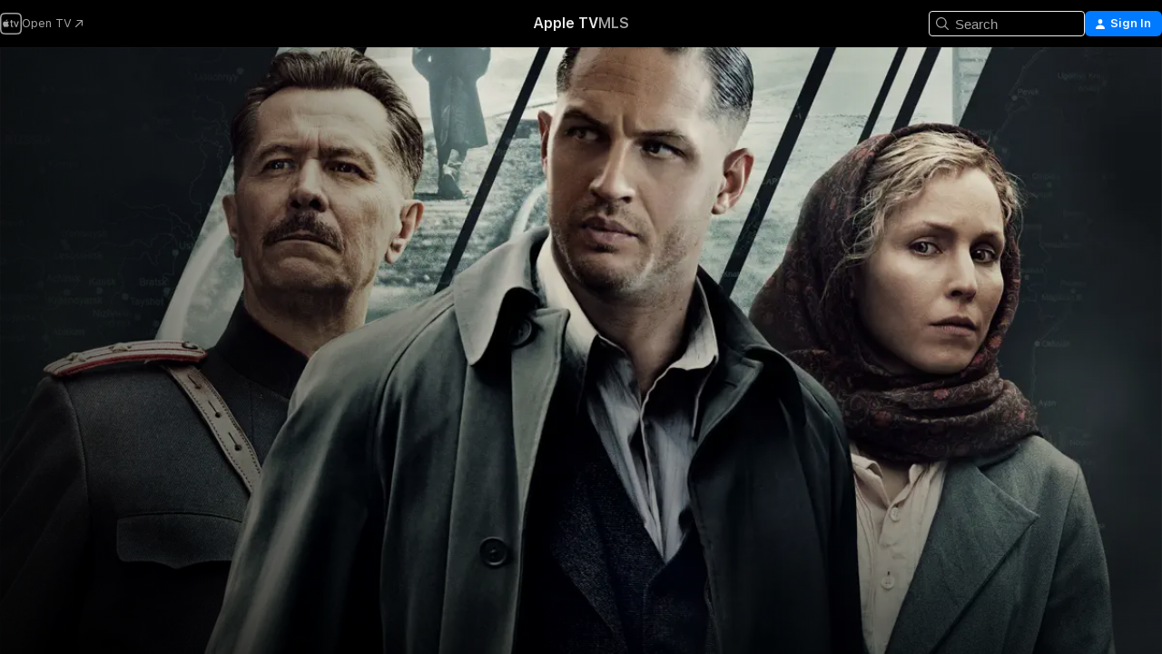

--- FILE ---
content_type: text/html
request_url: https://tv.apple.com/us/movie/child-44/umc.cmc.5tm6c3oojqzlppe13ngobocdj
body_size: 38399
content:
<!DOCTYPE html>
<html dir="ltr" lang="en-US">
    <head>
        <meta charset="utf-8" />
        <meta http-equiv="X-UA-Compatible" content="IE=edge" />
        <meta name="viewport" content="width=device-width,initial-scale=1" />
        <meta name="applicable-device" content="pc,mobile" />
        <meta name="referrer" content="strict-origin" />

        <link
            rel="apple-touch-icon"
            sizes="180x180"
            href="/assets/favicon/favicon-180.png"
        />
        <link
            rel="icon"
            type="image/png"
            sizes="32x32"
            href="/assets/favicon/favicon-32.png"
        />
        <link
            rel="icon"
            type="image/png"
            sizes="16x16"
            href="/assets/favicon/favicon-16.png"
        />
        <link rel="manifest" href="/manifest.json" />

        <title>‎Child 44 - Apple TV</title><!-- HEAD_svelte-1f6k8o2_START --><meta name="version" content="2550.14.0-external"><!-- HEAD_svelte-1f6k8o2_END --><!-- HEAD_svelte-1frznod_START --><link rel="preconnect" href="//www.apple.com/wss/fonts" crossorigin="anonymous"><link rel="stylesheet" as="style" href="//www.apple.com/wss/fonts?families=SF+Pro,v4%7CSF+Pro+Icons,v1&amp;display=swap" type="text/css" referrerpolicy="strict-origin-when-cross-origin"><!-- HEAD_svelte-1frznod_END --><!-- HEAD_svelte-eg3hvx_START -->    <meta name="description" content="After a friend's son is found dead, Soviet secret-police officer Leo Demidov (Tom Hardy) suspects his superiors are covering up the truth. When Leo da…">  <link rel="canonical" href="https://tv.apple.com/us/movie/child-44/umc.cmc.5tm6c3oojqzlppe13ngobocdj">       <meta name="apple:content_id" content="umc.cmc.5tm6c3oojqzlppe13ngobocdj"> <meta name="apple:title" content="Child 44"> <meta name="apple:description" content="Thriller · Crime">   <meta property="og:title" content="Child 44 - Apple TV"> <meta property="og:description" content="After a friend's son is found dead, Soviet secret-police officer Leo Demidov (Tom Hardy) suspects his superiors are covering up the truth. When Leo da…"> <meta property="og:site_name" content="Apple TV"> <meta property="og:url" content="https://tv.apple.com/us/movie/child-44/umc.cmc.5tm6c3oojqzlppe13ngobocdj"> <meta property="og:image" content="https://is1-ssl.mzstatic.com/image/thumb/Video30/v4/5e/0e/b4/5e0eb418-5ae5-78bd-1f58-68f2da693ee1/mzm.ojetpoyn.lsr/1200x675CA.TVA23C01.jpg"> <meta property="og:image:secure_url" content="https://is1-ssl.mzstatic.com/image/thumb/Video30/v4/5e/0e/b4/5e0eb418-5ae5-78bd-1f58-68f2da693ee1/mzm.ojetpoyn.lsr/1200x675CA.TVA23C01.jpg"> <meta property="og:image:alt" content="Child 44 - Apple TV"> <meta property="og:image:width" content="1200"> <meta property="og:image:height" content="675"> <meta property="og:image:type" content="image/jpg"> <meta property="og:type" content="video.movie"> <meta property="og:locale" content="en_US"> <meta property="og:video" content="https://play.itunes.apple.com/WebObjects/MZPlay.woa/hls/playlist.m3u8?cc=US&amp;a=982374254&amp;id=218226928&amp;l=en-US&amp;aec=HD"> <meta property="og:video:secure_url" content="https://play.itunes.apple.com/WebObjects/MZPlay.woa/hls/playlist.m3u8?cc=US&amp;a=982374254&amp;id=218226928&amp;l=en-US&amp;aec=HD"> <meta property="og:video:height" content="720"> <meta property="og:video:width" content="1280"> <meta property="og:video:type" content="application/x-mpegURL"> <meta property="og:video:actor" content="Tom Hardy"><meta property="og:video:actor" content="Gary Oldman"><meta property="og:video:actor" content="Joel Kinnaman"> <meta property="og:video:director" content="Daniel Espinosa">  <meta property="og:video:release_date" content="2015-04-17T00:00:00.000Z"> <meta property="og:video:duration" content="8220">   <meta name="twitter:title" content="Child 44 - Apple TV"> <meta name="twitter:description" content="After a friend's son is found dead, Soviet secret-police officer Leo Demidov (Tom Hardy) suspects his superiors are covering up the truth. When Leo da…"> <meta name="twitter:site" content="@AppleTV"> <meta name="twitter:image" content="https://is1-ssl.mzstatic.com/image/thumb/Video30/v4/5e/0e/b4/5e0eb418-5ae5-78bd-1f58-68f2da693ee1/mzm.ojetpoyn.lsr/1200x675CA.TVA23C01.jpg"> <meta name="twitter:image:alt" content="Child 44 - Apple TV"> <meta name="twitter:card" content="summary_large_image">    <script type="application/ld+json" data-svelte-h="svelte-akop8n">{
                "@context": "https://schema.org",
                "@id": "https://tv.apple.com/#organization",
                "@type": "Organization",
                "name": "Apple TV",
                "url": "https://tv.apple.com",
                "logo": "https://tv.apple.com/assets/knowledge-graph/tv.png",
                "sameAs": [
                    "https://www.wikidata.org/wiki/Q270285",
                    "https://twitter.com/AppleTV",
                    "https://www.instagram.com/appletv/",
                    "https://www.facebook.com/appletv/",
                    "https://www.youtube.com/AppleTV",
                    "https://giphy.com/appletv"
                ],
                "parentOrganization": {
                    "@type": "Organization",
                    "name": "Apple",
                    "@id": "https://www.apple.com/#organization",
                    "url": "https://www.apple.com/"
                }
            }</script>    <!-- HTML_TAG_START -->
                <script id=schema:movie type="application/ld+json">
                    {"@context":"https://schema.org","@type":"Movie","actor":[{"@type":"Person","name":"Tom Hardy"},{"@type":"Person","name":"Gary Oldman"},{"@type":"Person","name":"Joel Kinnaman"}],"datePublished":"2015-04-17T00:00:00.000Z","description":"After a friend's son is found dead, Soviet secret-police officer Leo Demidov (Tom Hardy) suspects his superiors are covering up the truth. When Leo da…","director":[{"@type":"Person","name":"Daniel Espinosa"}],"image":"https://is1-ssl.mzstatic.com/image/thumb/Video30/v4/5e/0e/b4/5e0eb418-5ae5-78bd-1f58-68f2da693ee1/mzm.ojetpoyn.lsr/1200x675CA.TVA23C01.jpg","name":"Child 44"}
                </script>
                <!-- HTML_TAG_END -->   <!-- HTML_TAG_START -->
                <script id=schema:breadcrumb-list name=schema:breadcrumb-list type="application/ld+json">
                    {"@context":"https://schema.org","@type":"BreadcrumbList","itemListElement":[{"@type":"ListItem","position":1,"item":{"@id":"https://tv.apple.com","name":"Apple TV"}},{"@type":"ListItem","position":2,"item":{"@id":"https://tv.apple.com/us/movie/child-44/umc.cmc.5tm6c3oojqzlppe13ngobocdj","name":"Child 44"}}]}
                </script>
                <!-- HTML_TAG_END --> <!-- HEAD_svelte-eg3hvx_END -->
      <script type="module" crossorigin src="/assets/main~DCQmA0IneM.js"></script>
      <link rel="modulepreload" crossorigin href="/assets/CommerceModalContainer~ahkFHdAgIi.js">
      <link rel="stylesheet" crossorigin href="/assets/CommerceModalContainer~dMB8zhtE3w.css">
      <link rel="stylesheet" crossorigin href="/assets/main~C4ibcj_vaK.css">
      <script type="module">import.meta.url;import("_").catch(()=>1);async function* g(){};window.__vite_is_modern_browser=true;</script>
      <script type="module">!function(){if(window.__vite_is_modern_browser)return;console.warn("vite: loading legacy chunks, syntax error above and the same error below should be ignored");var e=document.getElementById("vite-legacy-polyfill"),n=document.createElement("script");n.src=e.src,n.onload=function(){System.import(document.getElementById('vite-legacy-entry').getAttribute('data-src'))},document.body.appendChild(n)}();</script>
    </head>
    <body>
        <script src="/assets/focus-visible/focus-visible.min.js"></script>
        <script
            async
            src="/includes/js-cdn/musickit/v3/amp/mediakit.js"
        ></script>
        <script
            type="module"
            async
            src="/includes/js-cdn/musickit/v3/components/musickit-components/musickit-components.esm.js"
        ></script>
        <script
            nomodule
            async
            src="/includes/js-cdn/musickit/v3/components/musickit-components/musickit-components.js"
        ></script>
        <svg style="display: none" xmlns="http://www.w3.org/2000/svg">
            <symbol id="play-circle-fill" viewBox="0 0 60 60">
                <path
                    class="icon-circle-fill__circle"
                    fill="var(--iconCircleFillBG, transparent)"
                    d="M30 60c16.411 0 30-13.617 30-30C60 13.588 46.382 0 29.971 0 13.588 0 .001 13.588.001 30c0 16.383 13.617 30 30 30Z"
                />
                <path
                    fill="var(--iconFillArrow, var(--keyColor, black))"
                    d="M24.411 41.853c-1.41.853-3.028.177-3.028-1.294V19.47c0-1.44 1.735-2.058 3.028-1.294l17.265 10.235a1.89 1.89 0 0 1 0 3.265L24.411 41.853Z"
                />
            </symbol>
        </svg>
        <div class="body-container">
               <div class="app-container svelte-ksk4wg" data-testid="app-container"><div data-testid="header" class="header header--color svelte-17u3p6w"><div class="header__contents svelte-17u3p6w"><div class="header__open svelte-17u3p6w"></div> <div class="header__tabs svelte-17u3p6w"></div> <div class="header__controls svelte-17u3p6w"><div class="header__search svelte-17u3p6w"><div class="search-input search-input--overrides svelte-1m14fku menu" data-testid="search-input"><div data-testid="amp-search-input" aria-controls="search-suggestions" aria-expanded="false" aria-haspopup="listbox" aria-owns="search-suggestions" class="search-input-container svelte-rg26q6" tabindex="-1" role=""><div class="flex-container svelte-rg26q6"><form id="search-input-form" class="svelte-rg26q6"><svg width="16" height="16" viewBox="0 0 16 16" class="search-svg" aria-hidden="true"><path d="M11.87 10.835q.027.022.051.047l3.864 3.863a.735.735 0 1 1-1.04 1.04l-3.863-3.864-.047-.051a6.667 6.667 0 1 1 1.035-1.035M6.667 12a5.333 5.333 0 1 0 0-10.667 5.333 5.333 0 0 0 0 10.667"></path></svg> <input value="" aria-autocomplete="list" aria-multiline="false" aria-controls="search-suggestions" aria-label="Search" placeholder="Search" spellcheck="false" autocomplete="off" autocorrect="off" autocapitalize="off" type="text" inputmode="search" class="search-input__text-field svelte-rg26q6" data-testid="search-input__text-field"></form> </div> <div data-testid="search-scope-bar"></div>   </div> </div></div> <div class="auth-content svelte-114v0sv" data-testid="auth-content"> <button tabindex="0" data-testid="sign-in-button" class="commerce-button signin svelte-jf121i"><svg width="10" height="11" viewBox="0 0 10 11" class="auth-icon"><path d="M5 5.295c-1.296 0-2.385-1.176-2.385-2.678C2.61 1.152 3.716 0 5 0c1.29 0 2.39 1.128 2.39 2.611C7.39 4.12 6.297 5.295 5 5.295M1.314 11C.337 11 0 10.698 0 10.144c0-1.55 1.929-3.685 5-3.685 3.065 0 5 2.135 5 3.685 0 .554-.337.856-1.314.856z"></path></svg> <span class="button-text">Sign In</span> </button> </div></div></div>  </div>   <div id="scrollable-page" class="scrollable-page svelte-xmtc6f" data-main-content data-testid="main-section" aria-hidden="false"><main data-testid="main" class="svelte-1vdwh3d"><div class="content-container svelte-1vdwh3d" data-testid="content-container">    <div class="section svelte-190eab9" data-testid="section-container" aria-label=""><div class="section-content" data-testid="section-content"> <div class="product-header__wrapper svelte-119wsvk"><div class="product-header dark svelte-119wsvk" data-type="Movie" data-testid="product-header"><div class="superhero-lockup-container svelte-1etfiyq"><div class="artwork-container svelte-t4o8fn">  <div data-testid="artwork-component" class="artwork-component artwork-component--aspect-ratio artwork-component--orientation-landscape svelte-uduhys    artwork-component--fullwidth    artwork-component--has-borders" style="
            --artwork-bg-color: rgb(24,30,36);
            --aspect-ratio: 1.7777777777777777;
            --placeholder-bg-color: rgb(24,30,36);
       ">   <picture class="svelte-uduhys"><source sizes="1200px" srcset="https://is1-ssl.mzstatic.com/image/thumb/_9MNR_yll_gifnRbvAjj4w/1200x675sr.webp 1200w,https://is1-ssl.mzstatic.com/image/thumb/_9MNR_yll_gifnRbvAjj4w/2400x1350sr.webp 2400w" type="image/webp"> <source sizes="1200px" srcset="https://is1-ssl.mzstatic.com/image/thumb/_9MNR_yll_gifnRbvAjj4w/1200x675sr-60.jpg 1200w,https://is1-ssl.mzstatic.com/image/thumb/_9MNR_yll_gifnRbvAjj4w/2400x1350sr-60.jpg 2400w" type="image/jpeg"> <img alt="" class="artwork-component__contents artwork-component__image svelte-uduhys" src="/assets/artwork/1x1.gif" role="presentation" decoding="async" width="1200" height="675" fetchpriority="high" style="opacity: 1;"></picture> </div> <div class="video-container svelte-t4o8fn">  <div class="background-video svelte-15ycd5v" data-testid="background-video"><div class="video-control__container svelte-1mqmv95" data-testid="video-control-container" aria-hidden="true"><button class="video-control__pause svelte-1mqmv95" data-testid="video-control-pause" aria-hidden="true" aria-label="Play Preview" tabindex="0"><svg xmlns="http://www.w3.org/2000/svg" class="icon" viewBox="0 0 28 28"><path d="M14.504 26.946c6.83 0 12.442-5.612 12.442-12.442 0-6.843-5.612-12.454-12.455-12.454-6.83 0-12.441 5.611-12.441 12.454 0 6.83 5.611 12.442 12.454 12.442m0-.965c-6.348 0-11.49-5.142-11.49-11.477s5.142-11.49 11.477-11.49c6.348 0 11.49 5.155 11.49 11.49s-5.142 11.477-11.477 11.477m-2.475-6.5 7.287-4.393c.444-.28.444-.85 0-1.117l-7.287-4.443c-.432-.254-.965-.039-.965.431v9.09c0 .47.52.698.965.432"></path></svg></button> <button class="video-control__mute svelte-1mqmv95" data-testid="video-control-mute" aria-hidden="true" aria-label="Unmute Preview"><svg xmlns="http://www.w3.org/2000/svg" class="icon" viewBox="0 0 28 28"><path d="M14.504 26.946c6.83 0 12.442-5.612 12.442-12.442 0-6.843-5.612-12.454-12.455-12.454-6.83 0-12.441 5.611-12.441 12.454 0 6.83 5.611 12.442 12.454 12.442m0-.965c-6.348 0-11.49-5.142-11.49-11.477s5.142-11.49 11.477-11.49c6.348 0 11.49 5.155 11.49 11.49s-5.142 11.477-11.477 11.477m6.957-4.533c.152-.165.152-.393 0-.545L8.068 7.496a.383.383 0 0 0-.546 0 .36.36 0 0 0 0 .533l13.406 13.42c.14.152.393.164.533 0m-4.278-5.738V9.26c0-.291-.165-.532-.47-.532-.228 0-.38.127-.559.279L13.273 11.8zm-.47 4.507c.254 0 .394-.178.419-.419l.025-1.32-6.322-6.284h-.38c-.483.038-.89.47-.89.99v2.64c0 .635.483 1.118 1.092 1.118h2.159c.101 0 .177.025.254.088l3.084 2.933c.166.14.343.254.56.254"></path></svg></button>  </div> <amp-background-video fit="cover" muted aria-hidden="true"></amp-background-video></div></div>  </div> <div class="container dark svelte-1nh6wvs page-header"><article class="lockup svelte-1nh6wvs"><header class="svelte-1nh6wvs">  <div class="content-logo svelte-1nh6wvs"><h1 class="visually-hidden svelte-1nh6wvs">Child 44</h1> <div style="display: contents; --picture-max-height:81px; --picture-max-width:216px;">  <picture class="picture svelte-1fyueul"><source srcset="https://is1-ssl.mzstatic.com/image/thumb/Video126/v4/e5/70/58/e57058fd-ecfd-66ac-134a-ec08d24151b1/fxv11849097250074079499.png/216x81.png 216w,https://is1-ssl.mzstatic.com/image/thumb/Video126/v4/e5/70/58/e57058fd-ecfd-66ac-134a-ec08d24151b1/fxv11849097250074079499.png/432x162.png 432w" type="image/png"><source srcset="https://is1-ssl.mzstatic.com/image/thumb/Video126/v4/e5/70/58/e57058fd-ecfd-66ac-134a-ec08d24151b1/fxv11849097250074079499.png/216x81.webp 216w,https://is1-ssl.mzstatic.com/image/thumb/Video126/v4/e5/70/58/e57058fd-ecfd-66ac-134a-ec08d24151b1/fxv11849097250074079499.png/432x162.webp 432w" type="image/webp"> <img alt="Child 44" loading="lazy" src="/assets/artwork/1x1.gif" class="svelte-1fyueul"> </picture></div></div>  <div class="metadata svelte-1nh6wvs"> <div style="display: contents; --metadata-list-line-clamp:1;"><span class="metadata-list svelte-i707bi" data-testid="metadata-list"><span>Movie</span>  · <span>Thriller</span>  · <span>Crime</span>  </span></div> <div style="display: contents; --display:contents; --opacity:1;"><ul class="badge-row light svelte-nd7koe" data-testid="metadata-badges"><li class="badge badge--rating rating--r svelte-nd7koe" aria-label="Rated R"><span aria-hidden="true" data-rating="R" class="svelte-nd7koe"></span> </li> </ul></div></div></header> <div class="description svelte-1nh6wvs"><span class="svelte-1nh6wvs"><div style="display: contents; --moreTextColorOverride:var(--keyColor);">  <div class="truncate-wrapper svelte-1ji3yu5"><p data-testid="truncate-text" dir="auto" class="content svelte-1ji3yu5  title-3" style="--lines: 2; --line-height: var(--lineHeight, 16); --link-length: 4;"><!-- HTML_TAG_START -->After a friend's son is found dead, Soviet secret-police officer Leo Demidov (Tom Hardy) suspects his superiors are covering up the truth. When Leo dares to raise questions, he is demoted and exiled to a provincial outpost with his wife (Noomi Rapace). There, Leo soon discovers other mysterious deaths with similar circumstances and convinces his new boss (Gary Oldman) that a deranged serial killer is on the loose—and must be stopped before he strikes again in this electrifying thriller.<!-- HTML_TAG_END --></p> </div> </div></span></div> <div class="details svelte-1nh6wvs"><span class="metadata-list svelte-i707bi" data-testid="metadata-list"><span>2015</span>  · <span>2h 17m</span>  </span> <div style="display: contents; --display:contents; --opacity:0.8;"><ul class="badge-row light svelte-nd7koe" data-testid="metadata-badges"><li class="badge badge--rotten-tomatoes rotten svelte-nd7koe" aria-label="Rotten Tomatoes Rating 30"><span aria-hidden="true" class="svelte-nd7koe">30%</span> </li><li class="badge badge--recommended-age svelte-nd7koe" aria-label="Common Sense Recommended Age 17"><span aria-hidden="true" class="svelte-nd7koe">17+</span> </li><li class="badge badge--hd svelte-nd7koe" aria-label="High Definition"><span aria-hidden="true" class="svelte-nd7koe"></span> </li><li class="badge badge--cc svelte-nd7koe" aria-label="Closed Captioning"><span aria-hidden="true" class="svelte-nd7koe"></span> </li> </ul></div></div> </article>    <div class="personnel svelte-1nh6wvs"><div><span class="personnel-title svelte-1nh6wvs">Starring</span> <span class="personnel-list svelte-1nh6wvs"><span class="person svelte-1nh6wvs"><a href="https://tv.apple.com/us/person/tom-hardy/umc.cpc.3xunjw1ggg6kpt7bg4z6eeq40" class="person-link svelte-1nh6wvs">Tom Hardy</a><span class="person-separator svelte-1nh6wvs">,  </span></span><span class="person svelte-1nh6wvs"><a href="https://tv.apple.com/us/person/gary-oldman/umc.cpc.1fezea1cs62uorwszptp9zoz7" class="person-link svelte-1nh6wvs">Gary Oldman</a><span class="person-separator svelte-1nh6wvs">,  </span></span><span class="person svelte-1nh6wvs"><a href="https://tv.apple.com/us/person/joel-kinnaman/umc.cpc.1sx11t1ud9u6255obsilyn2x7" class="person-link svelte-1nh6wvs">Joel Kinnaman</a></span></span> </div><div><span class="personnel-title svelte-1nh6wvs">Director</span> <span class="personnel-list svelte-1nh6wvs"><span class="person svelte-1nh6wvs"><a href="https://tv.apple.com/us/person/daniel-espinosa/umc.cpc.5z1mlyjrkphyv00v6o3rmrzih" class="person-link svelte-1nh6wvs">Daniel Espinosa</a></span></span> </div></div> </div> </div></div> </div></div> </div><div class="section svelte-190eab9   with-bottom-spacing   display-separator" data-testid="section-container" aria-label="Trailers"><div class="section-content" data-testid="section-content"><div class="rich-lockup-shelf-header svelte-1l4rc8w"><div class="header svelte-rnrb59">  <div class="header-title-wrapper svelte-rnrb59">   <h2 class="title svelte-rnrb59 title-link" data-testid="header-title"><a href="https://tv.apple.com/us/shelf/trailers/uts.col.Trailers.umc.cmc.5tm6c3oojqzlppe13ngobocdj" class="title__button svelte-rnrb59" role="link" tabindex="0"><span class="dir-wrapper" dir="auto">Trailers</span> <svg xmlns="http://www.w3.org/2000/svg" class="chevron" viewBox="0 0 64 64" aria-hidden="true"><path d="M19.817 61.863c1.48 0 2.672-.515 3.702-1.546l24.243-23.63c1.352-1.385 1.996-2.737 2.028-4.443 0-1.674-.644-3.09-2.028-4.443L23.519 4.138c-1.03-.998-2.253-1.513-3.702-1.513-2.994 0-5.409 2.382-5.409 5.344 0 1.481.612 2.833 1.739 3.96l20.99 20.347-20.99 20.283c-1.127 1.126-1.739 2.478-1.739 3.96 0 2.93 2.415 5.344 5.409 5.344"></path></svg></a></h2> </div>   </div> </div> <div>   <div class="shelf"><section data-testid="shelf-component" class="shelf-grid shelf-grid--onhover svelte-12rmzef" style="
            --grid-max-content-xsmall: 200px; --grid-column-gap-xsmall: 10px; --grid-row-gap-xsmall: 24px; --grid-small: 3; --grid-column-gap-small: 20px; --grid-row-gap-small: 24px; --grid-medium: 4; --grid-column-gap-medium: 20px; --grid-row-gap-medium: 24px; --grid-large: 5; --grid-column-gap-large: 20px; --grid-row-gap-large: 24px; --grid-xlarge: 5; --grid-column-gap-xlarge: 20px; --grid-row-gap-xlarge: 24px;
            --grid-type: C;
            --grid-rows: 1;
            --standard-lockup-shadow-offset: 15px;
            
        "> <div class="shelf-grid__body svelte-12rmzef" data-testid="shelf-body">   <button disabled aria-label="Previous Page" type="button" class="shelf-grid-nav__arrow shelf-grid-nav__arrow--left svelte-1xmivhv" data-testid="shelf-button-left" style="--offset: 0px;"><svg xmlns="http://www.w3.org/2000/svg" viewBox="0 0 9 31"><path d="M5.275 29.46a1.61 1.61 0 0 0 1.456 1.077c1.018 0 1.772-.737 1.772-1.737 0-.526-.277-1.186-.449-1.62l-4.68-11.912L8.05 3.363c.172-.442.45-1.116.45-1.625A1.7 1.7 0 0 0 6.728.002a1.6 1.6 0 0 0-1.456 1.09L.675 12.774c-.301.775-.677 1.744-.677 2.495 0 .754.376 1.705.677 2.498L5.272 29.46Z"></path></svg></button> <ul slot="shelf-content" class="shelf-grid__list shelf-grid__list--grid-type-C shelf-grid__list--grid-rows-1 svelte-12rmzef" role="list" tabindex="-1" data-testid="shelf-item-list">   <li class="shelf-grid__list-item svelte-12rmzef" data-index="0" aria-hidden="true"><div class="svelte-12rmzef"><div slot="item" class="svelte-5fmy7e">  <a class="lockup svelte-93u9ds lockup--with-action" href="https://tv.apple.com/us/clip/child-44/umc.cmc.631qs97tsxf9cn0k66fa24p09?targetId=umc.cmc.5tm6c3oojqzlppe13ngobocdj&amp;targetType=Movie" aria-label="Child 44" data-testid="lockup" style="--lockup-aspect-ratio: 16/9; --lockup-border-radius: 14px; --lockup-chin-height: 30px;"><div class="grid svelte-93u9ds" data-testid="lockup-grid"><div class="artwork svelte-93u9ds" data-testid="artwork">  <div data-testid="artwork-component" class="artwork-component artwork-component--aspect-ratio artwork-component--orientation-landscape svelte-uduhys    artwork-component--fullwidth    artwork-component--has-borders" style="
            --artwork-bg-color: #0E0E0E;
            --aspect-ratio: 1.5384615384615385;
            --placeholder-bg-color: #0E0E0E;
       ">   <picture class="svelte-uduhys"><source sizes=" (max-width:1319px) 290px,(min-width:1320px) and (max-width:1679px) 340px,340px" srcset="https://is1-ssl.mzstatic.com/image/thumb/Video114/v4/69/d9/3a/69d93af5-f5ff-acc0-b77f-88f1f9eb2d7c/Job47112ad3-a6ce-4aed-aac0-824a0f1737e3-108272462-PreviewImage_preview_image_video_sdr-Time1608176733481.png/290x193KF.TVALC02.webp?color=0E0E0E&amp;style=m 290w,https://is1-ssl.mzstatic.com/image/thumb/Video114/v4/69/d9/3a/69d93af5-f5ff-acc0-b77f-88f1f9eb2d7c/Job47112ad3-a6ce-4aed-aac0-824a0f1737e3-108272462-PreviewImage_preview_image_video_sdr-Time1608176733481.png/340x221KF.TVALC02.webp?color=0E0E0E&amp;style=m 340w,https://is1-ssl.mzstatic.com/image/thumb/Video114/v4/69/d9/3a/69d93af5-f5ff-acc0-b77f-88f1f9eb2d7c/Job47112ad3-a6ce-4aed-aac0-824a0f1737e3-108272462-PreviewImage_preview_image_video_sdr-Time1608176733481.png/580x386KF.TVALC02.webp?color=0E0E0E&amp;style=m 580w,https://is1-ssl.mzstatic.com/image/thumb/Video114/v4/69/d9/3a/69d93af5-f5ff-acc0-b77f-88f1f9eb2d7c/Job47112ad3-a6ce-4aed-aac0-824a0f1737e3-108272462-PreviewImage_preview_image_video_sdr-Time1608176733481.png/680x442KF.TVALC02.webp?color=0E0E0E&amp;style=m 680w" type="image/webp"> <source sizes=" (max-width:1319px) 290px,(min-width:1320px) and (max-width:1679px) 340px,340px" srcset="https://is1-ssl.mzstatic.com/image/thumb/Video114/v4/69/d9/3a/69d93af5-f5ff-acc0-b77f-88f1f9eb2d7c/Job47112ad3-a6ce-4aed-aac0-824a0f1737e3-108272462-PreviewImage_preview_image_video_sdr-Time1608176733481.png/290x193KF.TVALC02-60.jpg?color=0E0E0E&amp;style=m 290w,https://is1-ssl.mzstatic.com/image/thumb/Video114/v4/69/d9/3a/69d93af5-f5ff-acc0-b77f-88f1f9eb2d7c/Job47112ad3-a6ce-4aed-aac0-824a0f1737e3-108272462-PreviewImage_preview_image_video_sdr-Time1608176733481.png/340x221KF.TVALC02-60.jpg?color=0E0E0E&amp;style=m 340w,https://is1-ssl.mzstatic.com/image/thumb/Video114/v4/69/d9/3a/69d93af5-f5ff-acc0-b77f-88f1f9eb2d7c/Job47112ad3-a6ce-4aed-aac0-824a0f1737e3-108272462-PreviewImage_preview_image_video_sdr-Time1608176733481.png/580x386KF.TVALC02-60.jpg?color=0E0E0E&amp;style=m 580w,https://is1-ssl.mzstatic.com/image/thumb/Video114/v4/69/d9/3a/69d93af5-f5ff-acc0-b77f-88f1f9eb2d7c/Job47112ad3-a6ce-4aed-aac0-824a0f1737e3-108272462-PreviewImage_preview_image_video_sdr-Time1608176733481.png/680x442KF.TVALC02-60.jpg?color=0E0E0E&amp;style=m 680w" type="image/jpeg"> <img alt="Child 44" class="artwork-component__contents artwork-component__image svelte-uduhys" loading="lazy" src="/assets/artwork/1x1.gif" decoding="async" width="340" height="221" fetchpriority="auto" style="opacity: 1;"></picture> </div></div>  <div class="metadata svelte-w6gptj"><div class="legibility-gradient svelte-w6gptj"></div> <div class="title svelte-w6gptj">Child 44</div> <div class="progress-and-attribution svelte-gsgqar"><div class="play-state svelte-gsgqar"><svg xmlns="http://www.w3.org/2000/svg" viewBox="0 0 89.893 120" class="play-icon"><path d="M12.461 94.439c0 5.33 3.149 7.927 6.94 7.927 1.617 0 3.36-.495 5.005-1.409l57.665-33.658c4.198-2.469 5.903-4.317 5.903-7.331 0-3.013-1.705-4.861-5.903-7.33L24.406 18.98c-1.645-.915-3.388-1.41-5.005-1.41-3.791 0-6.94 2.598-6.94 7.927z"></path></svg></div>  <div class="duration svelte-gsgqar">Thriller</div> <div class="context-menu svelte-gsgqar"><amp-contextual-menu-button config="[object Object]" class="svelte-1sn4kz"> <span aria-label="MORE" class="more-button svelte-1sn4kz more-button--platter" data-testid="more-button" slot="trigger-content"><svg width="28" height="28" viewBox="0 0 28 28" class="glyph" xmlns="http://www.w3.org/2000/svg"><circle fill="var(--iconCircleFill, transparent)" cx="14" cy="14" r="14"></circle><path fill="var(--iconEllipsisFill, white)" d="M10.105 14c0-.87-.687-1.55-1.564-1.55-.862 0-1.557.695-1.557 1.55 0 .848.695 1.55 1.557 1.55.855 0 1.564-.702 1.564-1.55zm5.437 0c0-.87-.68-1.55-1.542-1.55A1.55 1.55 0 0012.45 14c0 .848.695 1.55 1.55 1.55.848 0 1.542-.702 1.542-1.55zm5.474 0c0-.87-.687-1.55-1.557-1.55-.87 0-1.564.695-1.564 1.55 0 .848.694 1.55 1.564 1.55.848 0 1.557-.702 1.557-1.55z"></path></svg></span> </amp-contextual-menu-button></div> </div></div>  </div> </a></div> </div></li> </ul> <button aria-label="Next Page" type="button" class="shelf-grid-nav__arrow shelf-grid-nav__arrow--right svelte-1xmivhv" data-testid="shelf-button-right" style="--offset: 0px;"><svg xmlns="http://www.w3.org/2000/svg" viewBox="0 0 9 31"><path d="M5.275 29.46a1.61 1.61 0 0 0 1.456 1.077c1.018 0 1.772-.737 1.772-1.737 0-.526-.277-1.186-.449-1.62l-4.68-11.912L8.05 3.363c.172-.442.45-1.116.45-1.625A1.7 1.7 0 0 0 6.728.002a1.6 1.6 0 0 0-1.456 1.09L.675 12.774c-.301.775-.677 1.744-.677 2.495 0 .754.376 1.705.677 2.498L5.272 29.46Z"></path></svg></button></div> </section> </div></div></div> </div><div class="section svelte-190eab9   with-bottom-spacing   display-separator" data-testid="section-container" aria-label="Related"><div class="section-content" data-testid="section-content"><div class="rich-lockup-shelf-header svelte-1l4rc8w"><div class="header svelte-rnrb59">  <div class="header-title-wrapper svelte-rnrb59">   <h2 class="title svelte-rnrb59 title-link" data-testid="header-title"><a href="https://tv.apple.com/us/shelf/related/uts.col.ContentRelated.umc.cmc.5tm6c3oojqzlppe13ngobocdj" class="title__button svelte-rnrb59" role="link" tabindex="0"><span class="dir-wrapper" dir="auto">Related</span> <svg xmlns="http://www.w3.org/2000/svg" class="chevron" viewBox="0 0 64 64" aria-hidden="true"><path d="M19.817 61.863c1.48 0 2.672-.515 3.702-1.546l24.243-23.63c1.352-1.385 1.996-2.737 2.028-4.443 0-1.674-.644-3.09-2.028-4.443L23.519 4.138c-1.03-.998-2.253-1.513-3.702-1.513-2.994 0-5.409 2.382-5.409 5.344 0 1.481.612 2.833 1.739 3.96l20.99 20.347-20.99 20.283c-1.127 1.126-1.739 2.478-1.739 3.96 0 2.93 2.415 5.344 5.409 5.344"></path></svg></a></h2> </div>   </div> </div> <div>   <div class="shelf"><section data-testid="shelf-component" class="shelf-grid shelf-grid--onhover svelte-12rmzef" style="
            --grid-max-content-xsmall: 144px; --grid-column-gap-xsmall: 10px; --grid-row-gap-xsmall: 24px; --grid-small: 5; --grid-column-gap-small: 20px; --grid-row-gap-small: 24px; --grid-medium: 6; --grid-column-gap-medium: 20px; --grid-row-gap-medium: 24px; --grid-large: 8; --grid-column-gap-large: 20px; --grid-row-gap-large: 24px; --grid-xlarge: 8; --grid-column-gap-xlarge: 20px; --grid-row-gap-xlarge: 24px;
            --grid-type: I;
            --grid-rows: 1;
            --standard-lockup-shadow-offset: 15px;
            
        "> <div class="shelf-grid__body svelte-12rmzef" data-testid="shelf-body">   <button disabled aria-label="Previous Page" type="button" class="shelf-grid-nav__arrow shelf-grid-nav__arrow--left svelte-1xmivhv" data-testid="shelf-button-left" style="--offset: 0px;"><svg xmlns="http://www.w3.org/2000/svg" viewBox="0 0 9 31"><path d="M5.275 29.46a1.61 1.61 0 0 0 1.456 1.077c1.018 0 1.772-.737 1.772-1.737 0-.526-.277-1.186-.449-1.62l-4.68-11.912L8.05 3.363c.172-.442.45-1.116.45-1.625A1.7 1.7 0 0 0 6.728.002a1.6 1.6 0 0 0-1.456 1.09L.675 12.774c-.301.775-.677 1.744-.677 2.495 0 .754.376 1.705.677 2.498L5.272 29.46Z"></path></svg></button> <ul slot="shelf-content" class="shelf-grid__list shelf-grid__list--grid-type-I shelf-grid__list--grid-rows-1 svelte-12rmzef" role="list" tabindex="-1" data-testid="shelf-item-list">   <li class="shelf-grid__list-item svelte-12rmzef" data-index="0" aria-hidden="true"><div class="svelte-12rmzef"><div slot="item" class="svelte-5fmy7e">  <a class="lockup svelte-93u9ds" href="https://tv.apple.com/us/show/shining-girls/umc.cmc.22xs4xobsimzy5qqdif0rhmdy" aria-label="Shining Girls" data-testid="lockup" style="--lockup-aspect-ratio: 2/3; --lockup-border-radius: 14px; --lockup-chin-height: 0px;"><div class="grid svelte-93u9ds grid--no-chin" data-testid="lockup-grid"><div class="artwork svelte-93u9ds" data-testid="artwork">  <div data-testid="artwork-component" class="artwork-component artwork-component--aspect-ratio artwork-component--orientation-portrait svelte-uduhys    artwork-component--fullwidth    artwork-component--has-borders" style="
            --artwork-bg-color: rgb(68,83,66);
            --aspect-ratio: 0.6666666666666666;
            --placeholder-bg-color: rgb(68,83,66);
       ">   <picture class="svelte-uduhys"><source sizes="225px" srcset="https://is1-ssl.mzstatic.com/image/thumb/EOw6EGDFfFePPApXbnE7-Q/225x338CA.TVA23C01.webp 225w,https://is1-ssl.mzstatic.com/image/thumb/EOw6EGDFfFePPApXbnE7-Q/450x676CA.TVA23C01.webp 450w" type="image/webp"> <source sizes="225px" srcset="https://is1-ssl.mzstatic.com/image/thumb/EOw6EGDFfFePPApXbnE7-Q/225x338CA.TVA23C01-60.jpg 225w,https://is1-ssl.mzstatic.com/image/thumb/EOw6EGDFfFePPApXbnE7-Q/450x676CA.TVA23C01-60.jpg 450w" type="image/jpeg"> <img alt="Shining Girls" class="artwork-component__contents artwork-component__image svelte-uduhys" loading="lazy" src="/assets/artwork/1x1.gif" decoding="async" width="225" height="337" fetchpriority="auto" style="opacity: 1;"></picture> </div></div>     <div class="lockup-scrim svelte-rdhtgn" data-testid="lockup-scrim"></div> <div class="lockup-context-menu svelte-1vr883s" data-testid="lockup-context-menu"><amp-contextual-menu-button config="[object Object]" class="svelte-1sn4kz"> <span aria-label="MORE" class="more-button svelte-1sn4kz more-button--platter  more-button--material" data-testid="more-button" slot="trigger-content"><svg width="28" height="28" viewBox="0 0 28 28" class="glyph" xmlns="http://www.w3.org/2000/svg"><circle fill="var(--iconCircleFill, transparent)" cx="14" cy="14" r="14"></circle><path fill="var(--iconEllipsisFill, white)" d="M10.105 14c0-.87-.687-1.55-1.564-1.55-.862 0-1.557.695-1.557 1.55 0 .848.695 1.55 1.557 1.55.855 0 1.564-.702 1.564-1.55zm5.437 0c0-.87-.68-1.55-1.542-1.55A1.55 1.55 0 0012.45 14c0 .848.695 1.55 1.55 1.55.848 0 1.542-.702 1.542-1.55zm5.474 0c0-.87-.687-1.55-1.557-1.55-.87 0-1.564.695-1.564 1.55 0 .848.694 1.55 1.564 1.55.848 0 1.557-.702 1.557-1.55z"></path></svg></span> </amp-contextual-menu-button></div></div> </a></div> </div></li>   <li class="shelf-grid__list-item svelte-12rmzef" data-index="1" aria-hidden="true"><div class="svelte-12rmzef"><div slot="item" class="svelte-5fmy7e">  <a class="lockup svelte-93u9ds" href="https://tv.apple.com/us/movie/zodiac/umc.cmc.72ndda4xnbbkiggs8mk8ndpfk" aria-label="Zodiac" data-testid="lockup" style="--lockup-aspect-ratio: 2/3; --lockup-border-radius: 14px; --lockup-chin-height: 0px;"><div class="grid svelte-93u9ds grid--no-chin" data-testid="lockup-grid"><div class="artwork svelte-93u9ds" data-testid="artwork">  <div data-testid="artwork-component" class="artwork-component artwork-component--aspect-ratio artwork-component--orientation-portrait svelte-uduhys    artwork-component--fullwidth    artwork-component--has-borders" style="
            --artwork-bg-color: rgb(0,0,0);
            --aspect-ratio: 0.6666666666666666;
            --placeholder-bg-color: rgb(0,0,0);
       ">   <picture class="svelte-uduhys"><source sizes="225px" srcset="https://is1-ssl.mzstatic.com/image/thumb/30tWPbZNI9GzpXNjID9dDg/225x338CA.TVA23C01.webp 225w,https://is1-ssl.mzstatic.com/image/thumb/30tWPbZNI9GzpXNjID9dDg/450x676CA.TVA23C01.webp 450w" type="image/webp"> <source sizes="225px" srcset="https://is1-ssl.mzstatic.com/image/thumb/30tWPbZNI9GzpXNjID9dDg/225x338CA.TVA23C01-60.jpg 225w,https://is1-ssl.mzstatic.com/image/thumb/30tWPbZNI9GzpXNjID9dDg/450x676CA.TVA23C01-60.jpg 450w" type="image/jpeg"> <img alt="Zodiac" class="artwork-component__contents artwork-component__image svelte-uduhys" loading="lazy" src="/assets/artwork/1x1.gif" decoding="async" width="225" height="337" fetchpriority="auto" style="opacity: 1;"></picture> </div></div>     <div class="lockup-scrim svelte-rdhtgn" data-testid="lockup-scrim"></div> <div class="lockup-context-menu svelte-1vr883s" data-testid="lockup-context-menu"><amp-contextual-menu-button config="[object Object]" class="svelte-1sn4kz"> <span aria-label="MORE" class="more-button svelte-1sn4kz more-button--platter  more-button--material" data-testid="more-button" slot="trigger-content"><svg width="28" height="28" viewBox="0 0 28 28" class="glyph" xmlns="http://www.w3.org/2000/svg"><circle fill="var(--iconCircleFill, transparent)" cx="14" cy="14" r="14"></circle><path fill="var(--iconEllipsisFill, white)" d="M10.105 14c0-.87-.687-1.55-1.564-1.55-.862 0-1.557.695-1.557 1.55 0 .848.695 1.55 1.557 1.55.855 0 1.564-.702 1.564-1.55zm5.437 0c0-.87-.68-1.55-1.542-1.55A1.55 1.55 0 0012.45 14c0 .848.695 1.55 1.55 1.55.848 0 1.542-.702 1.542-1.55zm5.474 0c0-.87-.687-1.55-1.557-1.55-.87 0-1.564.695-1.564 1.55 0 .848.694 1.55 1.564 1.55.848 0 1.557-.702 1.557-1.55z"></path></svg></span> </amp-contextual-menu-button></div></div> </a></div> </div></li>   <li class="shelf-grid__list-item svelte-12rmzef" data-index="2" aria-hidden="true"><div class="svelte-12rmzef"><div slot="item" class="svelte-5fmy7e">  <a class="lockup svelte-93u9ds" href="https://tv.apple.com/us/movie/crooked-house/umc.cmc.49beusyyoj6gupqv19j7o1fok" aria-label="Crooked House" data-testid="lockup" style="--lockup-aspect-ratio: 2/3; --lockup-border-radius: 14px; --lockup-chin-height: 0px;"><div class="grid svelte-93u9ds grid--no-chin" data-testid="lockup-grid"><div class="artwork svelte-93u9ds" data-testid="artwork">  <div data-testid="artwork-component" class="artwork-component artwork-component--aspect-ratio artwork-component--orientation-portrait svelte-uduhys    artwork-component--fullwidth    artwork-component--has-borders" style="
            --artwork-bg-color: rgb(17,16,22);
            --aspect-ratio: 0.6666666666666666;
            --placeholder-bg-color: rgb(17,16,22);
       ">   <picture class="svelte-uduhys"><source sizes="225px" srcset="https://is1-ssl.mzstatic.com/image/thumb/Video113/v4/30/d9/8d/30d98d36-7e7e-e699-13e6-abd572246905/pr_source.lsr/225x338CA.TVA23C01.webp 225w,https://is1-ssl.mzstatic.com/image/thumb/Video113/v4/30/d9/8d/30d98d36-7e7e-e699-13e6-abd572246905/pr_source.lsr/450x676CA.TVA23C01.webp 450w" type="image/webp"> <source sizes="225px" srcset="https://is1-ssl.mzstatic.com/image/thumb/Video113/v4/30/d9/8d/30d98d36-7e7e-e699-13e6-abd572246905/pr_source.lsr/225x338CA.TVA23C01-60.jpg 225w,https://is1-ssl.mzstatic.com/image/thumb/Video113/v4/30/d9/8d/30d98d36-7e7e-e699-13e6-abd572246905/pr_source.lsr/450x676CA.TVA23C01-60.jpg 450w" type="image/jpeg"> <img alt="Crooked House" class="artwork-component__contents artwork-component__image svelte-uduhys" loading="lazy" src="/assets/artwork/1x1.gif" decoding="async" width="225" height="337" fetchpriority="auto" style="opacity: 1;"></picture> </div></div>     <div class="lockup-scrim svelte-rdhtgn" data-testid="lockup-scrim"></div> <div class="lockup-context-menu svelte-1vr883s" data-testid="lockup-context-menu"><amp-contextual-menu-button config="[object Object]" class="svelte-1sn4kz"> <span aria-label="MORE" class="more-button svelte-1sn4kz more-button--platter  more-button--material" data-testid="more-button" slot="trigger-content"><svg width="28" height="28" viewBox="0 0 28 28" class="glyph" xmlns="http://www.w3.org/2000/svg"><circle fill="var(--iconCircleFill, transparent)" cx="14" cy="14" r="14"></circle><path fill="var(--iconEllipsisFill, white)" d="M10.105 14c0-.87-.687-1.55-1.564-1.55-.862 0-1.557.695-1.557 1.55 0 .848.695 1.55 1.557 1.55.855 0 1.564-.702 1.564-1.55zm5.437 0c0-.87-.68-1.55-1.542-1.55A1.55 1.55 0 0012.45 14c0 .848.695 1.55 1.55 1.55.848 0 1.542-.702 1.542-1.55zm5.474 0c0-.87-.687-1.55-1.557-1.55-.87 0-1.564.695-1.564 1.55 0 .848.694 1.55 1.564 1.55.848 0 1.557-.702 1.557-1.55z"></path></svg></span> </amp-contextual-menu-button></div></div> </a></div> </div></li>   <li class="shelf-grid__list-item svelte-12rmzef" data-index="3" aria-hidden="true"><div class="svelte-12rmzef"><div slot="item" class="svelte-5fmy7e">  <a class="lockup svelte-93u9ds" href="https://tv.apple.com/us/show/presumed-innocent/umc.cmc.5hnqrhwtzt3esr7rb1wq2ppvn" aria-label="Presumed Innocent" data-testid="lockup" style="--lockup-aspect-ratio: 2/3; --lockup-border-radius: 14px; --lockup-chin-height: 0px;"><div class="grid svelte-93u9ds grid--no-chin" data-testid="lockup-grid"><div class="artwork svelte-93u9ds" data-testid="artwork">  <div data-testid="artwork-component" class="artwork-component artwork-component--aspect-ratio artwork-component--orientation-portrait svelte-uduhys    artwork-component--fullwidth    artwork-component--has-borders" style="
            --artwork-bg-color: rgb(13,12,11);
            --aspect-ratio: 0.6666666666666666;
            --placeholder-bg-color: rgb(13,12,11);
       ">   <picture class="svelte-uduhys"><source sizes="225px" srcset="https://is1-ssl.mzstatic.com/image/thumb/awFdS1I7-QAYyqIvfCIh4g/225x338CA.TVA23C01.webp 225w,https://is1-ssl.mzstatic.com/image/thumb/awFdS1I7-QAYyqIvfCIh4g/450x676CA.TVA23C01.webp 450w" type="image/webp"> <source sizes="225px" srcset="https://is1-ssl.mzstatic.com/image/thumb/awFdS1I7-QAYyqIvfCIh4g/225x338CA.TVA23C01-60.jpg 225w,https://is1-ssl.mzstatic.com/image/thumb/awFdS1I7-QAYyqIvfCIh4g/450x676CA.TVA23C01-60.jpg 450w" type="image/jpeg"> <img alt="Presumed Innocent" class="artwork-component__contents artwork-component__image svelte-uduhys" loading="lazy" src="/assets/artwork/1x1.gif" decoding="async" width="225" height="337" fetchpriority="auto" style="opacity: 1;"></picture> </div></div>     <div class="lockup-scrim svelte-rdhtgn" data-testid="lockup-scrim"></div> <div class="lockup-context-menu svelte-1vr883s" data-testid="lockup-context-menu"><amp-contextual-menu-button config="[object Object]" class="svelte-1sn4kz"> <span aria-label="MORE" class="more-button svelte-1sn4kz more-button--platter  more-button--material" data-testid="more-button" slot="trigger-content"><svg width="28" height="28" viewBox="0 0 28 28" class="glyph" xmlns="http://www.w3.org/2000/svg"><circle fill="var(--iconCircleFill, transparent)" cx="14" cy="14" r="14"></circle><path fill="var(--iconEllipsisFill, white)" d="M10.105 14c0-.87-.687-1.55-1.564-1.55-.862 0-1.557.695-1.557 1.55 0 .848.695 1.55 1.557 1.55.855 0 1.564-.702 1.564-1.55zm5.437 0c0-.87-.68-1.55-1.542-1.55A1.55 1.55 0 0012.45 14c0 .848.695 1.55 1.55 1.55.848 0 1.542-.702 1.542-1.55zm5.474 0c0-.87-.687-1.55-1.557-1.55-.87 0-1.564.695-1.564 1.55 0 .848.694 1.55 1.564 1.55.848 0 1.557-.702 1.557-1.55z"></path></svg></span> </amp-contextual-menu-button></div></div> </a></div> </div></li>   <li class="shelf-grid__list-item svelte-12rmzef" data-index="4" aria-hidden="true"><div class="svelte-12rmzef"><div slot="item" class="svelte-5fmy7e">  <a class="lockup svelte-93u9ds" href="https://tv.apple.com/us/movie/a-haunting-in-venice/umc.cmc.16776gonx37he121gjkfhl8lk" aria-label="A Haunting in Venice" data-testid="lockup" style="--lockup-aspect-ratio: 2/3; --lockup-border-radius: 14px; --lockup-chin-height: 0px;"><div class="grid svelte-93u9ds grid--no-chin" data-testid="lockup-grid"><div class="artwork svelte-93u9ds" data-testid="artwork">  <div data-testid="artwork-component" class="artwork-component artwork-component--aspect-ratio artwork-component--orientation-portrait svelte-uduhys    artwork-component--fullwidth    artwork-component--has-borders" style="
            --artwork-bg-color: rgb(11,24,80);
            --aspect-ratio: 0.6666666666666666;
            --placeholder-bg-color: rgb(11,24,80);
       ">   <picture class="svelte-uduhys"><source sizes="225px" srcset="https://is1-ssl.mzstatic.com/image/thumb/Video126/v4/a6/ad/19/a6ad19aa-5ca8-bd4a-f9f4-506ec4451f5a/FOX_HAUNTING_WW_ARTWORK_EN_2000x3000_40Y1E800000TVF.lsr/225x338CA.TVA23C01.webp 225w,https://is1-ssl.mzstatic.com/image/thumb/Video126/v4/a6/ad/19/a6ad19aa-5ca8-bd4a-f9f4-506ec4451f5a/FOX_HAUNTING_WW_ARTWORK_EN_2000x3000_40Y1E800000TVF.lsr/450x676CA.TVA23C01.webp 450w" type="image/webp"> <source sizes="225px" srcset="https://is1-ssl.mzstatic.com/image/thumb/Video126/v4/a6/ad/19/a6ad19aa-5ca8-bd4a-f9f4-506ec4451f5a/FOX_HAUNTING_WW_ARTWORK_EN_2000x3000_40Y1E800000TVF.lsr/225x338CA.TVA23C01-60.jpg 225w,https://is1-ssl.mzstatic.com/image/thumb/Video126/v4/a6/ad/19/a6ad19aa-5ca8-bd4a-f9f4-506ec4451f5a/FOX_HAUNTING_WW_ARTWORK_EN_2000x3000_40Y1E800000TVF.lsr/450x676CA.TVA23C01-60.jpg 450w" type="image/jpeg"> <img alt="A Haunting in Venice" class="artwork-component__contents artwork-component__image svelte-uduhys" loading="lazy" src="/assets/artwork/1x1.gif" decoding="async" width="225" height="337" fetchpriority="auto" style="opacity: 1;"></picture> </div></div>     <div class="lockup-scrim svelte-rdhtgn" data-testid="lockup-scrim"></div> <div class="lockup-context-menu svelte-1vr883s" data-testid="lockup-context-menu"><amp-contextual-menu-button config="[object Object]" class="svelte-1sn4kz"> <span aria-label="MORE" class="more-button svelte-1sn4kz more-button--platter  more-button--material" data-testid="more-button" slot="trigger-content"><svg width="28" height="28" viewBox="0 0 28 28" class="glyph" xmlns="http://www.w3.org/2000/svg"><circle fill="var(--iconCircleFill, transparent)" cx="14" cy="14" r="14"></circle><path fill="var(--iconEllipsisFill, white)" d="M10.105 14c0-.87-.687-1.55-1.564-1.55-.862 0-1.557.695-1.557 1.55 0 .848.695 1.55 1.557 1.55.855 0 1.564-.702 1.564-1.55zm5.437 0c0-.87-.68-1.55-1.542-1.55A1.55 1.55 0 0012.45 14c0 .848.695 1.55 1.55 1.55.848 0 1.542-.702 1.542-1.55zm5.474 0c0-.87-.687-1.55-1.557-1.55-.87 0-1.564.695-1.564 1.55 0 .848.694 1.55 1.564 1.55.848 0 1.557-.702 1.557-1.55z"></path></svg></span> </amp-contextual-menu-button></div></div> </a></div> </div></li>   <li class="shelf-grid__list-item svelte-12rmzef" data-index="5" aria-hidden="true"><div class="svelte-12rmzef"><div slot="item" class="svelte-5fmy7e">  <a class="lockup svelte-93u9ds" href="https://tv.apple.com/us/show/maigret/umc.cmc.66e1maetqa4p4a9y6nz8y1ak1" aria-label="Maigret" data-testid="lockup" style="--lockup-aspect-ratio: 2/3; --lockup-border-radius: 14px; --lockup-chin-height: 0px;"><div class="grid svelte-93u9ds grid--no-chin" data-testid="lockup-grid"><div class="artwork svelte-93u9ds" data-testid="artwork">  <div data-testid="artwork-component" class="artwork-component artwork-component--aspect-ratio artwork-component--orientation-portrait svelte-uduhys    artwork-component--fullwidth    artwork-component--has-borders" style="
            --artwork-bg-color: rgb(131,183,221);
            --aspect-ratio: 0.6666666666666666;
            --placeholder-bg-color: rgb(131,183,221);
       ">   <picture class="svelte-uduhys"><source sizes="225px" srcset="https://is1-ssl.mzstatic.com/image/thumb/uCScLu1ZmOCCvwkom64O8g/225x338CA.TVA23C01.webp 225w,https://is1-ssl.mzstatic.com/image/thumb/uCScLu1ZmOCCvwkom64O8g/450x676CA.TVA23C01.webp 450w" type="image/webp"> <source sizes="225px" srcset="https://is1-ssl.mzstatic.com/image/thumb/uCScLu1ZmOCCvwkom64O8g/225x338CA.TVA23C01-60.jpg 225w,https://is1-ssl.mzstatic.com/image/thumb/uCScLu1ZmOCCvwkom64O8g/450x676CA.TVA23C01-60.jpg 450w" type="image/jpeg"> <img alt="Maigret" class="artwork-component__contents artwork-component__image svelte-uduhys" loading="lazy" src="/assets/artwork/1x1.gif" decoding="async" width="225" height="337" fetchpriority="auto" style="opacity: 1;"></picture> </div></div>     <div class="lockup-scrim svelte-rdhtgn" data-testid="lockup-scrim"></div> <div class="lockup-context-menu svelte-1vr883s" data-testid="lockup-context-menu"><amp-contextual-menu-button config="[object Object]" class="svelte-1sn4kz"> <span aria-label="MORE" class="more-button svelte-1sn4kz more-button--platter  more-button--material" data-testid="more-button" slot="trigger-content"><svg width="28" height="28" viewBox="0 0 28 28" class="glyph" xmlns="http://www.w3.org/2000/svg"><circle fill="var(--iconCircleFill, transparent)" cx="14" cy="14" r="14"></circle><path fill="var(--iconEllipsisFill, white)" d="M10.105 14c0-.87-.687-1.55-1.564-1.55-.862 0-1.557.695-1.557 1.55 0 .848.695 1.55 1.557 1.55.855 0 1.564-.702 1.564-1.55zm5.437 0c0-.87-.68-1.55-1.542-1.55A1.55 1.55 0 0012.45 14c0 .848.695 1.55 1.55 1.55.848 0 1.542-.702 1.542-1.55zm5.474 0c0-.87-.687-1.55-1.557-1.55-.87 0-1.564.695-1.564 1.55 0 .848.694 1.55 1.564 1.55.848 0 1.557-.702 1.557-1.55z"></path></svg></span> </amp-contextual-menu-button></div></div> </a></div> </div></li>   <li class="shelf-grid__list-item svelte-12rmzef" data-index="6" aria-hidden="true"><div class="svelte-12rmzef"><div slot="item" class="svelte-5fmy7e">  <a class="lockup svelte-93u9ds" href="https://tv.apple.com/us/movie/gorky-park/umc.cmc.4c76w9jard7d0v6m3ih31qcfw" aria-label="Gorky Park" data-testid="lockup" style="--lockup-aspect-ratio: 2/3; --lockup-border-radius: 14px; --lockup-chin-height: 0px;"><div class="grid svelte-93u9ds grid--no-chin" data-testid="lockup-grid"><div class="artwork svelte-93u9ds" data-testid="artwork">  <div data-testid="artwork-component" class="artwork-component artwork-component--aspect-ratio artwork-component--orientation-portrait svelte-uduhys    artwork-component--fullwidth    artwork-component--has-borders" style="
            --artwork-bg-color: rgb(24,23,31);
            --aspect-ratio: 0.6666666666666666;
            --placeholder-bg-color: rgb(24,23,31);
       ">   <picture class="svelte-uduhys"><source sizes="225px" srcset="https://is1-ssl.mzstatic.com/image/thumb/Video3/v4/af/ee/fd/afeefd6c-3957-bbe7-6235-4bc12c10881b/gorkypark_keyart_mgm_1600x2400_eng.jpg/225x338CA.TVA23C01.webp 225w,https://is1-ssl.mzstatic.com/image/thumb/Video3/v4/af/ee/fd/afeefd6c-3957-bbe7-6235-4bc12c10881b/gorkypark_keyart_mgm_1600x2400_eng.jpg/450x676CA.TVA23C01.webp 450w" type="image/webp"> <source sizes="225px" srcset="https://is1-ssl.mzstatic.com/image/thumb/Video3/v4/af/ee/fd/afeefd6c-3957-bbe7-6235-4bc12c10881b/gorkypark_keyart_mgm_1600x2400_eng.jpg/225x338CA.TVA23C01-60.jpg 225w,https://is1-ssl.mzstatic.com/image/thumb/Video3/v4/af/ee/fd/afeefd6c-3957-bbe7-6235-4bc12c10881b/gorkypark_keyart_mgm_1600x2400_eng.jpg/450x676CA.TVA23C01-60.jpg 450w" type="image/jpeg"> <img alt="Gorky Park" class="artwork-component__contents artwork-component__image svelte-uduhys" loading="lazy" src="/assets/artwork/1x1.gif" decoding="async" width="225" height="337" fetchpriority="auto" style="opacity: 1;"></picture> </div></div>     <div class="lockup-scrim svelte-rdhtgn" data-testid="lockup-scrim"></div> <div class="lockup-context-menu svelte-1vr883s" data-testid="lockup-context-menu"><amp-contextual-menu-button config="[object Object]" class="svelte-1sn4kz"> <span aria-label="MORE" class="more-button svelte-1sn4kz more-button--platter  more-button--material" data-testid="more-button" slot="trigger-content"><svg width="28" height="28" viewBox="0 0 28 28" class="glyph" xmlns="http://www.w3.org/2000/svg"><circle fill="var(--iconCircleFill, transparent)" cx="14" cy="14" r="14"></circle><path fill="var(--iconEllipsisFill, white)" d="M10.105 14c0-.87-.687-1.55-1.564-1.55-.862 0-1.557.695-1.557 1.55 0 .848.695 1.55 1.557 1.55.855 0 1.564-.702 1.564-1.55zm5.437 0c0-.87-.68-1.55-1.542-1.55A1.55 1.55 0 0012.45 14c0 .848.695 1.55 1.55 1.55.848 0 1.542-.702 1.542-1.55zm5.474 0c0-.87-.687-1.55-1.557-1.55-.87 0-1.564.695-1.564 1.55 0 .848.694 1.55 1.564 1.55.848 0 1.557-.702 1.557-1.55z"></path></svg></span> </amp-contextual-menu-button></div></div> </a></div> </div></li>   <li class="shelf-grid__list-item svelte-12rmzef" data-index="7" aria-hidden="true"><div class="svelte-12rmzef"><div slot="item" class="svelte-5fmy7e">  <a class="lockup svelte-93u9ds" href="https://tv.apple.com/us/movie/seven/umc.cmc.22qs2aqmay2k78k4ne4y9br2c" aria-label="Seven" data-testid="lockup" style="--lockup-aspect-ratio: 2/3; --lockup-border-radius: 14px; --lockup-chin-height: 0px;"><div class="grid svelte-93u9ds grid--no-chin" data-testid="lockup-grid"><div class="artwork svelte-93u9ds" data-testid="artwork">  <div data-testid="artwork-component" class="artwork-component artwork-component--aspect-ratio artwork-component--orientation-portrait svelte-uduhys    artwork-component--fullwidth    artwork-component--has-borders" style="
            --artwork-bg-color: rgb(11,28,39);
            --aspect-ratio: 0.6666666666666666;
            --placeholder-bg-color: rgb(11,28,39);
       ">   <picture class="svelte-uduhys"><source sizes="225px" srcset="https://is1-ssl.mzstatic.com/image/thumb/Video221/v4/3b/98/da/3b98daba-5ede-fa2e-0bcf-5c94ff9d48eb/SEVEN_4K_V_DD_KA_TT_2000x3000_300dpi_EN.png/225x338CA.TVA23C01.webp 225w,https://is1-ssl.mzstatic.com/image/thumb/Video221/v4/3b/98/da/3b98daba-5ede-fa2e-0bcf-5c94ff9d48eb/SEVEN_4K_V_DD_KA_TT_2000x3000_300dpi_EN.png/450x676CA.TVA23C01.webp 450w" type="image/webp"> <source sizes="225px" srcset="https://is1-ssl.mzstatic.com/image/thumb/Video221/v4/3b/98/da/3b98daba-5ede-fa2e-0bcf-5c94ff9d48eb/SEVEN_4K_V_DD_KA_TT_2000x3000_300dpi_EN.png/225x338CA.TVA23C01-60.jpg 225w,https://is1-ssl.mzstatic.com/image/thumb/Video221/v4/3b/98/da/3b98daba-5ede-fa2e-0bcf-5c94ff9d48eb/SEVEN_4K_V_DD_KA_TT_2000x3000_300dpi_EN.png/450x676CA.TVA23C01-60.jpg 450w" type="image/jpeg"> <img alt="Seven" class="artwork-component__contents artwork-component__image svelte-uduhys" loading="lazy" src="/assets/artwork/1x1.gif" decoding="async" width="225" height="337" fetchpriority="auto" style="opacity: 1;"></picture> </div></div>     <div class="lockup-scrim svelte-rdhtgn" data-testid="lockup-scrim"></div> <div class="lockup-context-menu svelte-1vr883s" data-testid="lockup-context-menu"><amp-contextual-menu-button config="[object Object]" class="svelte-1sn4kz"> <span aria-label="MORE" class="more-button svelte-1sn4kz more-button--platter  more-button--material" data-testid="more-button" slot="trigger-content"><svg width="28" height="28" viewBox="0 0 28 28" class="glyph" xmlns="http://www.w3.org/2000/svg"><circle fill="var(--iconCircleFill, transparent)" cx="14" cy="14" r="14"></circle><path fill="var(--iconEllipsisFill, white)" d="M10.105 14c0-.87-.687-1.55-1.564-1.55-.862 0-1.557.695-1.557 1.55 0 .848.695 1.55 1.557 1.55.855 0 1.564-.702 1.564-1.55zm5.437 0c0-.87-.68-1.55-1.542-1.55A1.55 1.55 0 0012.45 14c0 .848.695 1.55 1.55 1.55.848 0 1.542-.702 1.542-1.55zm5.474 0c0-.87-.687-1.55-1.557-1.55-.87 0-1.564.695-1.564 1.55 0 .848.694 1.55 1.564 1.55.848 0 1.557-.702 1.557-1.55z"></path></svg></span> </amp-contextual-menu-button></div></div> </a></div> </div></li>   <li class="shelf-grid__list-item svelte-12rmzef" data-index="8" aria-hidden="true"><div class="svelte-12rmzef"><div slot="item" class="svelte-5fmy7e">  <a class="lockup svelte-93u9ds" href="https://tv.apple.com/us/movie/presumed-innocent/umc.cmc.56j4pqnhjbcw0uw76pvk20ujn" aria-label="Presumed Innocent" data-testid="lockup" style="--lockup-aspect-ratio: 2/3; --lockup-border-radius: 14px; --lockup-chin-height: 0px;"><div class="grid svelte-93u9ds grid--no-chin" data-testid="lockup-grid"><div class="artwork svelte-93u9ds" data-testid="artwork">  <div data-testid="artwork-component" class="artwork-component artwork-component--aspect-ratio artwork-component--orientation-portrait svelte-uduhys    artwork-component--fullwidth    artwork-component--has-borders" style="
            --artwork-bg-color: rgb(255,255,255);
            --aspect-ratio: 0.6666666666666666;
            --placeholder-bg-color: rgb(255,255,255);
       ">   <picture class="svelte-uduhys"><source sizes="225px" srcset="https://is1-ssl.mzstatic.com/image/thumb/Music/a8/67/22/mzi.eruztjob.jpg/225x338CA.TVA23C01.webp 225w,https://is1-ssl.mzstatic.com/image/thumb/Music/a8/67/22/mzi.eruztjob.jpg/450x676CA.TVA23C01.webp 450w" type="image/webp"> <source sizes="225px" srcset="https://is1-ssl.mzstatic.com/image/thumb/Music/a8/67/22/mzi.eruztjob.jpg/225x338CA.TVA23C01-60.jpg 225w,https://is1-ssl.mzstatic.com/image/thumb/Music/a8/67/22/mzi.eruztjob.jpg/450x676CA.TVA23C01-60.jpg 450w" type="image/jpeg"> <img alt="Presumed Innocent" class="artwork-component__contents artwork-component__image svelte-uduhys" loading="lazy" src="/assets/artwork/1x1.gif" decoding="async" width="225" height="337" fetchpriority="auto" style="opacity: 1;"></picture> </div></div>     <div class="lockup-scrim svelte-rdhtgn" data-testid="lockup-scrim"></div> <div class="lockup-context-menu svelte-1vr883s" data-testid="lockup-context-menu"><amp-contextual-menu-button config="[object Object]" class="svelte-1sn4kz"> <span aria-label="MORE" class="more-button svelte-1sn4kz more-button--platter  more-button--material" data-testid="more-button" slot="trigger-content"><svg width="28" height="28" viewBox="0 0 28 28" class="glyph" xmlns="http://www.w3.org/2000/svg"><circle fill="var(--iconCircleFill, transparent)" cx="14" cy="14" r="14"></circle><path fill="var(--iconEllipsisFill, white)" d="M10.105 14c0-.87-.687-1.55-1.564-1.55-.862 0-1.557.695-1.557 1.55 0 .848.695 1.55 1.557 1.55.855 0 1.564-.702 1.564-1.55zm5.437 0c0-.87-.68-1.55-1.542-1.55A1.55 1.55 0 0012.45 14c0 .848.695 1.55 1.55 1.55.848 0 1.542-.702 1.542-1.55zm5.474 0c0-.87-.687-1.55-1.557-1.55-.87 0-1.564.695-1.564 1.55 0 .848.694 1.55 1.564 1.55.848 0 1.557-.702 1.557-1.55z"></path></svg></span> </amp-contextual-menu-button></div></div> </a></div> </div></li>   <li class="shelf-grid__list-item svelte-12rmzef placeholder" data-index="9" aria-hidden="true"></li>   <li class="shelf-grid__list-item svelte-12rmzef placeholder" data-index="10" aria-hidden="true"></li>   <li class="shelf-grid__list-item svelte-12rmzef placeholder" data-index="11" aria-hidden="true"></li>   <li class="shelf-grid__list-item svelte-12rmzef placeholder" data-index="12" aria-hidden="true"></li>   <li class="shelf-grid__list-item svelte-12rmzef placeholder" data-index="13" aria-hidden="true"></li>   <li class="shelf-grid__list-item svelte-12rmzef placeholder" data-index="14" aria-hidden="true"></li>   <li class="shelf-grid__list-item svelte-12rmzef placeholder" data-index="15" aria-hidden="true"></li>   <li class="shelf-grid__list-item svelte-12rmzef placeholder" data-index="16" aria-hidden="true"></li>   <li class="shelf-grid__list-item svelte-12rmzef placeholder" data-index="17" aria-hidden="true"></li>   <li class="shelf-grid__list-item svelte-12rmzef placeholder" data-index="18" aria-hidden="true"></li>   <li class="shelf-grid__list-item svelte-12rmzef placeholder" data-index="19" aria-hidden="true"></li>   <li class="shelf-grid__list-item svelte-12rmzef placeholder" data-index="20" aria-hidden="true"></li>   <li class="shelf-grid__list-item svelte-12rmzef placeholder" data-index="21" aria-hidden="true"></li>   <li class="shelf-grid__list-item svelte-12rmzef placeholder" data-index="22" aria-hidden="true"></li>   <li class="shelf-grid__list-item svelte-12rmzef placeholder" data-index="23" aria-hidden="true"></li>   <li class="shelf-grid__list-item svelte-12rmzef placeholder" data-index="24" aria-hidden="true"></li>   <li class="shelf-grid__list-item svelte-12rmzef placeholder" data-index="25" aria-hidden="true"></li>   <li class="shelf-grid__list-item svelte-12rmzef placeholder" data-index="26" aria-hidden="true"></li>   <li class="shelf-grid__list-item svelte-12rmzef placeholder" data-index="27" aria-hidden="true"></li>   <li class="shelf-grid__list-item svelte-12rmzef placeholder" data-index="28" aria-hidden="true"></li>   <li class="shelf-grid__list-item svelte-12rmzef placeholder" data-index="29" aria-hidden="true"></li>   <li class="shelf-grid__list-item svelte-12rmzef placeholder" data-index="30" aria-hidden="true"></li>   <li class="shelf-grid__list-item svelte-12rmzef placeholder" data-index="31" aria-hidden="true"></li> </ul> <button aria-label="Next Page" type="button" class="shelf-grid-nav__arrow shelf-grid-nav__arrow--right svelte-1xmivhv" data-testid="shelf-button-right" style="--offset: 0px;"><svg xmlns="http://www.w3.org/2000/svg" viewBox="0 0 9 31"><path d="M5.275 29.46a1.61 1.61 0 0 0 1.456 1.077c1.018 0 1.772-.737 1.772-1.737 0-.526-.277-1.186-.449-1.62l-4.68-11.912L8.05 3.363c.172-.442.45-1.116.45-1.625A1.7 1.7 0 0 0 6.728.002a1.6 1.6 0 0 0-1.456 1.09L.675 12.774c-.301.775-.677 1.744-.677 2.495 0 .754.376 1.705.677 2.498L5.272 29.46Z"></path></svg></button></div> </section> </div></div></div> </div><div class="section svelte-190eab9   with-bottom-spacing   display-separator" data-testid="section-container" aria-label="Cast &amp; Crew"><div class="section-content" data-testid="section-content"><div class="rich-lockup-shelf-header svelte-1l4rc8w"><div class="header svelte-rnrb59">  <div class="header-title-wrapper svelte-rnrb59">   <h2 class="title svelte-rnrb59 title-link" data-testid="header-title"><a href="https://tv.apple.com/us/shelf/cast--crew/uts.col.CastAndCrew.umc.cmc.5tm6c3oojqzlppe13ngobocdj" class="title__button svelte-rnrb59" role="link" tabindex="0"><span class="dir-wrapper" dir="auto">Cast &amp; Crew</span> <svg xmlns="http://www.w3.org/2000/svg" class="chevron" viewBox="0 0 64 64" aria-hidden="true"><path d="M19.817 61.863c1.48 0 2.672-.515 3.702-1.546l24.243-23.63c1.352-1.385 1.996-2.737 2.028-4.443 0-1.674-.644-3.09-2.028-4.443L23.519 4.138c-1.03-.998-2.253-1.513-3.702-1.513-2.994 0-5.409 2.382-5.409 5.344 0 1.481.612 2.833 1.739 3.96l20.99 20.347-20.99 20.283c-1.127 1.126-1.739 2.478-1.739 3.96 0 2.93 2.415 5.344 5.409 5.344"></path></svg></a></h2> </div>   </div> </div> <div>   <div class="shelf"><section data-testid="shelf-component" class="shelf-grid shelf-grid--onhover svelte-12rmzef" style="
            --grid-max-content-xsmall: 94px; --grid-column-gap-xsmall: 10px; --grid-row-gap-xsmall: 24px; --grid-small: 6; --grid-column-gap-small: 20px; --grid-row-gap-small: 24px; --grid-medium: 8; --grid-column-gap-medium: 20px; --grid-row-gap-medium: 24px; --grid-large: 10; --grid-column-gap-large: 20px; --grid-row-gap-large: 24px; --grid-xlarge: 10; --grid-column-gap-xlarge: 20px; --grid-row-gap-xlarge: 24px;
            --grid-type: H;
            --grid-rows: 1;
            --standard-lockup-shadow-offset: 15px;
            
        "> <div class="shelf-grid__body svelte-12rmzef" data-testid="shelf-body">   <button disabled aria-label="Previous Page" type="button" class="shelf-grid-nav__arrow shelf-grid-nav__arrow--left svelte-1xmivhv" data-testid="shelf-button-left" style="--offset: 0px;"><svg xmlns="http://www.w3.org/2000/svg" viewBox="0 0 9 31"><path d="M5.275 29.46a1.61 1.61 0 0 0 1.456 1.077c1.018 0 1.772-.737 1.772-1.737 0-.526-.277-1.186-.449-1.62l-4.68-11.912L8.05 3.363c.172-.442.45-1.116.45-1.625A1.7 1.7 0 0 0 6.728.002a1.6 1.6 0 0 0-1.456 1.09L.675 12.774c-.301.775-.677 1.744-.677 2.495 0 .754.376 1.705.677 2.498L5.272 29.46Z"></path></svg></button> <ul slot="shelf-content" class="shelf-grid__list shelf-grid__list--grid-type-H shelf-grid__list--grid-rows-1 svelte-12rmzef" role="list" tabindex="-1" data-testid="shelf-item-list">   <li class="shelf-grid__list-item svelte-12rmzef" data-index="0" aria-hidden="true"><div class="svelte-12rmzef"><div slot="item" class="svelte-5fmy7e">  <a class="person-lockup svelte-1nokupd" href="https://tv.apple.com/us/person/tom-hardy/umc.cpc.3xunjw1ggg6kpt7bg4z6eeq40" aria-label="Tom Hardy" data-testid="person-lockup"><div class="artwork-container svelte-1nokupd">  <div data-testid="artwork-component" class="artwork-component artwork-component--aspect-ratio artwork-component--orientation-square svelte-uduhys    artwork-component--fullwidth    artwork-component--has-borders" style="
            --artwork-bg-color: rgb(189,158,111);
            --aspect-ratio: 1;
            --placeholder-bg-color: rgb(189,158,111);
       ">   <picture class="svelte-uduhys"><source sizes=" (max-width:999px) 160px,(min-width:1000px) and (max-width:1319px) 190px,(min-width:1320px) and (max-width:1679px) 220px,243px" srcset="https://is1-ssl.mzstatic.com/image/thumb/qKorAH4SrCqY6ATzCCwW0A/160x160bb.webp 160w,https://is1-ssl.mzstatic.com/image/thumb/qKorAH4SrCqY6ATzCCwW0A/190x190bb.webp 190w,https://is1-ssl.mzstatic.com/image/thumb/qKorAH4SrCqY6ATzCCwW0A/220x220bb.webp 220w,https://is1-ssl.mzstatic.com/image/thumb/qKorAH4SrCqY6ATzCCwW0A/243x243bb.webp 243w,https://is1-ssl.mzstatic.com/image/thumb/qKorAH4SrCqY6ATzCCwW0A/320x320bb.webp 320w,https://is1-ssl.mzstatic.com/image/thumb/qKorAH4SrCqY6ATzCCwW0A/380x380bb.webp 380w,https://is1-ssl.mzstatic.com/image/thumb/qKorAH4SrCqY6ATzCCwW0A/440x440bb.webp 440w,https://is1-ssl.mzstatic.com/image/thumb/qKorAH4SrCqY6ATzCCwW0A/486x486bb.webp 486w" type="image/webp"> <source sizes=" (max-width:999px) 160px,(min-width:1000px) and (max-width:1319px) 190px,(min-width:1320px) and (max-width:1679px) 220px,243px" srcset="https://is1-ssl.mzstatic.com/image/thumb/qKorAH4SrCqY6ATzCCwW0A/160x160bb-60.jpg 160w,https://is1-ssl.mzstatic.com/image/thumb/qKorAH4SrCqY6ATzCCwW0A/190x190bb-60.jpg 190w,https://is1-ssl.mzstatic.com/image/thumb/qKorAH4SrCqY6ATzCCwW0A/220x220bb-60.jpg 220w,https://is1-ssl.mzstatic.com/image/thumb/qKorAH4SrCqY6ATzCCwW0A/243x243bb-60.jpg 243w,https://is1-ssl.mzstatic.com/image/thumb/qKorAH4SrCqY6ATzCCwW0A/320x320bb-60.jpg 320w,https://is1-ssl.mzstatic.com/image/thumb/qKorAH4SrCqY6ATzCCwW0A/380x380bb-60.jpg 380w,https://is1-ssl.mzstatic.com/image/thumb/qKorAH4SrCqY6ATzCCwW0A/440x440bb-60.jpg 440w,https://is1-ssl.mzstatic.com/image/thumb/qKorAH4SrCqY6ATzCCwW0A/486x486bb-60.jpg 486w" type="image/jpeg"> <img alt="" class="artwork-component__contents artwork-component__image svelte-uduhys" loading="lazy" src="/assets/artwork/1x1.gif" role="presentation" decoding="async" width="243" height="243" fetchpriority="auto" style="opacity: 1;"></picture> </div> </div> <div class="content-container svelte-1nokupd"><div class="title svelte-1nokupd" data-testid="person-title">Tom Hardy</div> <div class="subtitle svelte-1nokupd" data-testid="person-subtitle">Léo Demidov</div></div> </a></div> </div></li>   <li class="shelf-grid__list-item svelte-12rmzef" data-index="1" aria-hidden="true"><div class="svelte-12rmzef"><div slot="item" class="svelte-5fmy7e">  <a class="person-lockup svelte-1nokupd" href="https://tv.apple.com/us/person/gary-oldman/umc.cpc.1fezea1cs62uorwszptp9zoz7" aria-label="Gary Oldman" data-testid="person-lockup"><div class="artwork-container svelte-1nokupd">  <div data-testid="artwork-component" class="artwork-component artwork-component--aspect-ratio artwork-component--orientation-square svelte-uduhys    artwork-component--fullwidth    artwork-component--has-borders" style="
            --artwork-bg-color: rgb(235,235,230);
            --aspect-ratio: 1;
            --placeholder-bg-color: rgb(235,235,230);
       ">   <picture class="svelte-uduhys"><source sizes=" (max-width:999px) 160px,(min-width:1000px) and (max-width:1319px) 190px,(min-width:1320px) and (max-width:1679px) 220px,243px" srcset="https://is1-ssl.mzstatic.com/image/thumb/pDfWrdgXjk8oHwHQSwhtdw/160x160ve.webp 160w,https://is1-ssl.mzstatic.com/image/thumb/pDfWrdgXjk8oHwHQSwhtdw/190x190ve.webp 190w,https://is1-ssl.mzstatic.com/image/thumb/pDfWrdgXjk8oHwHQSwhtdw/220x220ve.webp 220w,https://is1-ssl.mzstatic.com/image/thumb/pDfWrdgXjk8oHwHQSwhtdw/243x243ve.webp 243w,https://is1-ssl.mzstatic.com/image/thumb/pDfWrdgXjk8oHwHQSwhtdw/320x320ve.webp 320w,https://is1-ssl.mzstatic.com/image/thumb/pDfWrdgXjk8oHwHQSwhtdw/380x380ve.webp 380w,https://is1-ssl.mzstatic.com/image/thumb/pDfWrdgXjk8oHwHQSwhtdw/440x440ve.webp 440w,https://is1-ssl.mzstatic.com/image/thumb/pDfWrdgXjk8oHwHQSwhtdw/486x486ve.webp 486w" type="image/webp"> <source sizes=" (max-width:999px) 160px,(min-width:1000px) and (max-width:1319px) 190px,(min-width:1320px) and (max-width:1679px) 220px,243px" srcset="https://is1-ssl.mzstatic.com/image/thumb/pDfWrdgXjk8oHwHQSwhtdw/160x160ve-60.jpg 160w,https://is1-ssl.mzstatic.com/image/thumb/pDfWrdgXjk8oHwHQSwhtdw/190x190ve-60.jpg 190w,https://is1-ssl.mzstatic.com/image/thumb/pDfWrdgXjk8oHwHQSwhtdw/220x220ve-60.jpg 220w,https://is1-ssl.mzstatic.com/image/thumb/pDfWrdgXjk8oHwHQSwhtdw/243x243ve-60.jpg 243w,https://is1-ssl.mzstatic.com/image/thumb/pDfWrdgXjk8oHwHQSwhtdw/320x320ve-60.jpg 320w,https://is1-ssl.mzstatic.com/image/thumb/pDfWrdgXjk8oHwHQSwhtdw/380x380ve-60.jpg 380w,https://is1-ssl.mzstatic.com/image/thumb/pDfWrdgXjk8oHwHQSwhtdw/440x440ve-60.jpg 440w,https://is1-ssl.mzstatic.com/image/thumb/pDfWrdgXjk8oHwHQSwhtdw/486x486ve-60.jpg 486w" type="image/jpeg"> <img alt="" class="artwork-component__contents artwork-component__image svelte-uduhys" loading="lazy" src="/assets/artwork/1x1.gif" role="presentation" decoding="async" width="243" height="243" fetchpriority="auto" style="opacity: 1;"></picture> </div> </div> <div class="content-container svelte-1nokupd"><div class="title svelte-1nokupd" data-testid="person-title">Gary Oldman</div> <div class="subtitle svelte-1nokupd" data-testid="person-subtitle">Général Mikhail Nesterov</div></div> </a></div> </div></li>   <li class="shelf-grid__list-item svelte-12rmzef" data-index="2" aria-hidden="true"><div class="svelte-12rmzef"><div slot="item" class="svelte-5fmy7e">  <a class="person-lockup svelte-1nokupd" href="https://tv.apple.com/us/person/joel-kinnaman/umc.cpc.1sx11t1ud9u6255obsilyn2x7" aria-label="Joel Kinnaman" data-testid="person-lockup"><div class="artwork-container svelte-1nokupd">  <div data-testid="artwork-component" class="artwork-component artwork-component--aspect-ratio artwork-component--orientation-square svelte-uduhys    artwork-component--fullwidth    artwork-component--has-borders" style="
            --artwork-bg-color: rgb(167,156,137);
            --aspect-ratio: 1;
            --placeholder-bg-color: rgb(167,156,137);
       ">   <picture class="svelte-uduhys"><source sizes=" (max-width:999px) 160px,(min-width:1000px) and (max-width:1319px) 190px,(min-width:1320px) and (max-width:1679px) 220px,243px" srcset="https://is1-ssl.mzstatic.com/image/thumb/ZoVPN4BV2AlUOUdI6kVdVA/160x160bb.webp 160w,https://is1-ssl.mzstatic.com/image/thumb/ZoVPN4BV2AlUOUdI6kVdVA/190x190bb.webp 190w,https://is1-ssl.mzstatic.com/image/thumb/ZoVPN4BV2AlUOUdI6kVdVA/220x220bb.webp 220w,https://is1-ssl.mzstatic.com/image/thumb/ZoVPN4BV2AlUOUdI6kVdVA/243x243bb.webp 243w,https://is1-ssl.mzstatic.com/image/thumb/ZoVPN4BV2AlUOUdI6kVdVA/320x320bb.webp 320w,https://is1-ssl.mzstatic.com/image/thumb/ZoVPN4BV2AlUOUdI6kVdVA/380x380bb.webp 380w,https://is1-ssl.mzstatic.com/image/thumb/ZoVPN4BV2AlUOUdI6kVdVA/440x440bb.webp 440w,https://is1-ssl.mzstatic.com/image/thumb/ZoVPN4BV2AlUOUdI6kVdVA/486x486bb.webp 486w" type="image/webp"> <source sizes=" (max-width:999px) 160px,(min-width:1000px) and (max-width:1319px) 190px,(min-width:1320px) and (max-width:1679px) 220px,243px" srcset="https://is1-ssl.mzstatic.com/image/thumb/ZoVPN4BV2AlUOUdI6kVdVA/160x160bb-60.jpg 160w,https://is1-ssl.mzstatic.com/image/thumb/ZoVPN4BV2AlUOUdI6kVdVA/190x190bb-60.jpg 190w,https://is1-ssl.mzstatic.com/image/thumb/ZoVPN4BV2AlUOUdI6kVdVA/220x220bb-60.jpg 220w,https://is1-ssl.mzstatic.com/image/thumb/ZoVPN4BV2AlUOUdI6kVdVA/243x243bb-60.jpg 243w,https://is1-ssl.mzstatic.com/image/thumb/ZoVPN4BV2AlUOUdI6kVdVA/320x320bb-60.jpg 320w,https://is1-ssl.mzstatic.com/image/thumb/ZoVPN4BV2AlUOUdI6kVdVA/380x380bb-60.jpg 380w,https://is1-ssl.mzstatic.com/image/thumb/ZoVPN4BV2AlUOUdI6kVdVA/440x440bb-60.jpg 440w,https://is1-ssl.mzstatic.com/image/thumb/ZoVPN4BV2AlUOUdI6kVdVA/486x486bb-60.jpg 486w" type="image/jpeg"> <img alt="" class="artwork-component__contents artwork-component__image svelte-uduhys" loading="lazy" src="/assets/artwork/1x1.gif" role="presentation" decoding="async" width="243" height="243" fetchpriority="auto" style="opacity: 1;"></picture> </div> </div> <div class="content-container svelte-1nokupd"><div class="title svelte-1nokupd" data-testid="person-title">Joel Kinnaman</div> <div class="subtitle svelte-1nokupd" data-testid="person-subtitle">Vasili</div></div> </a></div> </div></li>   <li class="shelf-grid__list-item svelte-12rmzef" data-index="3" aria-hidden="true"><div class="svelte-12rmzef"><div slot="item" class="svelte-5fmy7e">  <a class="person-lockup svelte-1nokupd" href="https://tv.apple.com/us/person/noomi-rapace/umc.cpc.273dnx1hntdmt1nn6owx5ao2c" aria-label="Noomi Rapace" data-testid="person-lockup"><div class="artwork-container svelte-1nokupd">  <div data-testid="artwork-component" class="artwork-component artwork-component--aspect-ratio artwork-component--orientation-square svelte-uduhys    artwork-component--fullwidth    artwork-component--has-borders" style="
            --artwork-bg-color: rgb(239,232,218);
            --aspect-ratio: 1;
            --placeholder-bg-color: rgb(239,232,218);
       ">   <picture class="svelte-uduhys"><source sizes=" (max-width:999px) 160px,(min-width:1000px) and (max-width:1319px) 190px,(min-width:1320px) and (max-width:1679px) 220px,243px" srcset="https://is1-ssl.mzstatic.com/image/thumb/KGnF6-G-cH_k7nOU1WYOgQ/160x160ve.webp 160w,https://is1-ssl.mzstatic.com/image/thumb/KGnF6-G-cH_k7nOU1WYOgQ/190x190ve.webp 190w,https://is1-ssl.mzstatic.com/image/thumb/KGnF6-G-cH_k7nOU1WYOgQ/220x220ve.webp 220w,https://is1-ssl.mzstatic.com/image/thumb/KGnF6-G-cH_k7nOU1WYOgQ/243x243ve.webp 243w,https://is1-ssl.mzstatic.com/image/thumb/KGnF6-G-cH_k7nOU1WYOgQ/320x320ve.webp 320w,https://is1-ssl.mzstatic.com/image/thumb/KGnF6-G-cH_k7nOU1WYOgQ/380x380ve.webp 380w,https://is1-ssl.mzstatic.com/image/thumb/KGnF6-G-cH_k7nOU1WYOgQ/440x440ve.webp 440w,https://is1-ssl.mzstatic.com/image/thumb/KGnF6-G-cH_k7nOU1WYOgQ/486x486ve.webp 486w" type="image/webp"> <source sizes=" (max-width:999px) 160px,(min-width:1000px) and (max-width:1319px) 190px,(min-width:1320px) and (max-width:1679px) 220px,243px" srcset="https://is1-ssl.mzstatic.com/image/thumb/KGnF6-G-cH_k7nOU1WYOgQ/160x160ve-60.jpg 160w,https://is1-ssl.mzstatic.com/image/thumb/KGnF6-G-cH_k7nOU1WYOgQ/190x190ve-60.jpg 190w,https://is1-ssl.mzstatic.com/image/thumb/KGnF6-G-cH_k7nOU1WYOgQ/220x220ve-60.jpg 220w,https://is1-ssl.mzstatic.com/image/thumb/KGnF6-G-cH_k7nOU1WYOgQ/243x243ve-60.jpg 243w,https://is1-ssl.mzstatic.com/image/thumb/KGnF6-G-cH_k7nOU1WYOgQ/320x320ve-60.jpg 320w,https://is1-ssl.mzstatic.com/image/thumb/KGnF6-G-cH_k7nOU1WYOgQ/380x380ve-60.jpg 380w,https://is1-ssl.mzstatic.com/image/thumb/KGnF6-G-cH_k7nOU1WYOgQ/440x440ve-60.jpg 440w,https://is1-ssl.mzstatic.com/image/thumb/KGnF6-G-cH_k7nOU1WYOgQ/486x486ve-60.jpg 486w" type="image/jpeg"> <img alt="" class="artwork-component__contents artwork-component__image svelte-uduhys" loading="lazy" src="/assets/artwork/1x1.gif" role="presentation" decoding="async" width="243" height="243" fetchpriority="auto" style="opacity: 1;"></picture> </div> </div> <div class="content-container svelte-1nokupd"><div class="title svelte-1nokupd" data-testid="person-title">Noomi Rapace</div> <div class="subtitle svelte-1nokupd" data-testid="person-subtitle">Raisa Demidov</div></div> </a></div> </div></li>   <li class="shelf-grid__list-item svelte-12rmzef" data-index="4" aria-hidden="true"><div class="svelte-12rmzef"><div slot="item" class="svelte-5fmy7e">  <a class="person-lockup svelte-1nokupd" href="https://tv.apple.com/us/person/vincent-cassel/umc.cpc.5xv687ycvpxtohvqesslbr00r" aria-label="Vincent Cassel" data-testid="person-lockup"><div class="artwork-container svelte-1nokupd">  <div data-testid="artwork-component" class="artwork-component artwork-component--aspect-ratio artwork-component--orientation-square svelte-uduhys    artwork-component--fullwidth    artwork-component--has-borders" style="
            --artwork-bg-color: rgb(13,13,11);
            --aspect-ratio: 1;
            --placeholder-bg-color: rgb(13,13,11);
       ">   <picture class="svelte-uduhys"><source sizes=" (max-width:999px) 160px,(min-width:1000px) and (max-width:1319px) 190px,(min-width:1320px) and (max-width:1679px) 220px,243px" srcset="https://is1-ssl.mzstatic.com/image/thumb/p7_XJbfT-Br02Irt178EDA/160x160ve.webp 160w,https://is1-ssl.mzstatic.com/image/thumb/p7_XJbfT-Br02Irt178EDA/190x190ve.webp 190w,https://is1-ssl.mzstatic.com/image/thumb/p7_XJbfT-Br02Irt178EDA/220x220ve.webp 220w,https://is1-ssl.mzstatic.com/image/thumb/p7_XJbfT-Br02Irt178EDA/243x243ve.webp 243w,https://is1-ssl.mzstatic.com/image/thumb/p7_XJbfT-Br02Irt178EDA/320x320ve.webp 320w,https://is1-ssl.mzstatic.com/image/thumb/p7_XJbfT-Br02Irt178EDA/380x380ve.webp 380w,https://is1-ssl.mzstatic.com/image/thumb/p7_XJbfT-Br02Irt178EDA/440x440ve.webp 440w,https://is1-ssl.mzstatic.com/image/thumb/p7_XJbfT-Br02Irt178EDA/486x486ve.webp 486w" type="image/webp"> <source sizes=" (max-width:999px) 160px,(min-width:1000px) and (max-width:1319px) 190px,(min-width:1320px) and (max-width:1679px) 220px,243px" srcset="https://is1-ssl.mzstatic.com/image/thumb/p7_XJbfT-Br02Irt178EDA/160x160ve-60.jpg 160w,https://is1-ssl.mzstatic.com/image/thumb/p7_XJbfT-Br02Irt178EDA/190x190ve-60.jpg 190w,https://is1-ssl.mzstatic.com/image/thumb/p7_XJbfT-Br02Irt178EDA/220x220ve-60.jpg 220w,https://is1-ssl.mzstatic.com/image/thumb/p7_XJbfT-Br02Irt178EDA/243x243ve-60.jpg 243w,https://is1-ssl.mzstatic.com/image/thumb/p7_XJbfT-Br02Irt178EDA/320x320ve-60.jpg 320w,https://is1-ssl.mzstatic.com/image/thumb/p7_XJbfT-Br02Irt178EDA/380x380ve-60.jpg 380w,https://is1-ssl.mzstatic.com/image/thumb/p7_XJbfT-Br02Irt178EDA/440x440ve-60.jpg 440w,https://is1-ssl.mzstatic.com/image/thumb/p7_XJbfT-Br02Irt178EDA/486x486ve-60.jpg 486w" type="image/jpeg"> <img alt="" class="artwork-component__contents artwork-component__image svelte-uduhys" loading="lazy" src="/assets/artwork/1x1.gif" role="presentation" decoding="async" width="243" height="243" fetchpriority="auto" style="opacity: 1;"></picture> </div> </div> <div class="content-container svelte-1nokupd"><div class="title svelte-1nokupd" data-testid="person-title">Vincent Cassel</div> <div class="subtitle svelte-1nokupd" data-testid="person-subtitle">Major Kuzmin</div></div> </a></div> </div></li>   <li class="shelf-grid__list-item svelte-12rmzef" data-index="5" aria-hidden="true"><div class="svelte-12rmzef"><div slot="item" class="svelte-5fmy7e">  <a class="person-lockup svelte-1nokupd" href="https://tv.apple.com/us/person/charles-dance/umc.cpc.5eftvunjzerwzai2qitga0i9k" aria-label="Charles Dance" data-testid="person-lockup"><div class="artwork-container svelte-1nokupd">  <div data-testid="artwork-component" class="artwork-component artwork-component--aspect-ratio artwork-component--orientation-square svelte-uduhys    artwork-component--fullwidth    artwork-component--has-borders" style="
            --artwork-bg-color: rgb(192,184,185);
            --aspect-ratio: 1;
            --placeholder-bg-color: rgb(192,184,185);
       ">   <picture class="svelte-uduhys"><source sizes=" (max-width:999px) 160px,(min-width:1000px) and (max-width:1319px) 190px,(min-width:1320px) and (max-width:1679px) 220px,243px" srcset="https://is1-ssl.mzstatic.com/image/thumb/TOA7gMTob67kgk1NRoqZ_Q/160x160bb.webp 160w,https://is1-ssl.mzstatic.com/image/thumb/TOA7gMTob67kgk1NRoqZ_Q/190x190bb.webp 190w,https://is1-ssl.mzstatic.com/image/thumb/TOA7gMTob67kgk1NRoqZ_Q/220x220bb.webp 220w,https://is1-ssl.mzstatic.com/image/thumb/TOA7gMTob67kgk1NRoqZ_Q/243x243bb.webp 243w,https://is1-ssl.mzstatic.com/image/thumb/TOA7gMTob67kgk1NRoqZ_Q/320x320bb.webp 320w,https://is1-ssl.mzstatic.com/image/thumb/TOA7gMTob67kgk1NRoqZ_Q/380x380bb.webp 380w,https://is1-ssl.mzstatic.com/image/thumb/TOA7gMTob67kgk1NRoqZ_Q/440x440bb.webp 440w,https://is1-ssl.mzstatic.com/image/thumb/TOA7gMTob67kgk1NRoqZ_Q/486x486bb.webp 486w" type="image/webp"> <source sizes=" (max-width:999px) 160px,(min-width:1000px) and (max-width:1319px) 190px,(min-width:1320px) and (max-width:1679px) 220px,243px" srcset="https://is1-ssl.mzstatic.com/image/thumb/TOA7gMTob67kgk1NRoqZ_Q/160x160bb-60.jpg 160w,https://is1-ssl.mzstatic.com/image/thumb/TOA7gMTob67kgk1NRoqZ_Q/190x190bb-60.jpg 190w,https://is1-ssl.mzstatic.com/image/thumb/TOA7gMTob67kgk1NRoqZ_Q/220x220bb-60.jpg 220w,https://is1-ssl.mzstatic.com/image/thumb/TOA7gMTob67kgk1NRoqZ_Q/243x243bb-60.jpg 243w,https://is1-ssl.mzstatic.com/image/thumb/TOA7gMTob67kgk1NRoqZ_Q/320x320bb-60.jpg 320w,https://is1-ssl.mzstatic.com/image/thumb/TOA7gMTob67kgk1NRoqZ_Q/380x380bb-60.jpg 380w,https://is1-ssl.mzstatic.com/image/thumb/TOA7gMTob67kgk1NRoqZ_Q/440x440bb-60.jpg 440w,https://is1-ssl.mzstatic.com/image/thumb/TOA7gMTob67kgk1NRoqZ_Q/486x486bb-60.jpg 486w" type="image/jpeg"> <img alt="" class="artwork-component__contents artwork-component__image svelte-uduhys" loading="lazy" src="/assets/artwork/1x1.gif" role="presentation" decoding="async" width="243" height="243" fetchpriority="auto" style="opacity: 1;"></picture> </div> </div> <div class="content-container svelte-1nokupd"><div class="title svelte-1nokupd" data-testid="person-title">Charles Dance</div> <div class="subtitle svelte-1nokupd" data-testid="person-subtitle">Major Grachev</div></div> </a></div> </div></li>   <li class="shelf-grid__list-item svelte-12rmzef" data-index="6" aria-hidden="true"><div class="svelte-12rmzef"><div slot="item" class="svelte-5fmy7e">  <a class="person-lockup svelte-1nokupd" href="https://tv.apple.com/us/person/daniel-espinosa/umc.cpc.5z1mlyjrkphyv00v6o3rmrzih" aria-label="Daniel Espinosa" data-testid="person-lockup"><div class="artwork-container svelte-1nokupd">  <div data-testid="artwork-component" class="artwork-component artwork-component--aspect-ratio artwork-component--orientation-square svelte-uduhys    artwork-component--fullwidth    artwork-component--has-borders" style="
            --artwork-bg-color: rgb(173,173,80);
            --aspect-ratio: 1;
            --placeholder-bg-color: rgb(173,173,80);
       ">   <picture class="svelte-uduhys"><source sizes=" (max-width:999px) 160px,(min-width:1000px) and (max-width:1319px) 190px,(min-width:1320px) and (max-width:1679px) 220px,243px" srcset="https://is1-ssl.mzstatic.com/image/thumb/m294Cfu968isZyk4ibMvLQ/160x160bb.webp 160w,https://is1-ssl.mzstatic.com/image/thumb/m294Cfu968isZyk4ibMvLQ/190x190bb.webp 190w,https://is1-ssl.mzstatic.com/image/thumb/m294Cfu968isZyk4ibMvLQ/220x220bb.webp 220w,https://is1-ssl.mzstatic.com/image/thumb/m294Cfu968isZyk4ibMvLQ/243x243bb.webp 243w,https://is1-ssl.mzstatic.com/image/thumb/m294Cfu968isZyk4ibMvLQ/320x320bb.webp 320w,https://is1-ssl.mzstatic.com/image/thumb/m294Cfu968isZyk4ibMvLQ/380x380bb.webp 380w,https://is1-ssl.mzstatic.com/image/thumb/m294Cfu968isZyk4ibMvLQ/440x440bb.webp 440w,https://is1-ssl.mzstatic.com/image/thumb/m294Cfu968isZyk4ibMvLQ/486x486bb.webp 486w" type="image/webp"> <source sizes=" (max-width:999px) 160px,(min-width:1000px) and (max-width:1319px) 190px,(min-width:1320px) and (max-width:1679px) 220px,243px" srcset="https://is1-ssl.mzstatic.com/image/thumb/m294Cfu968isZyk4ibMvLQ/160x160bb-60.jpg 160w,https://is1-ssl.mzstatic.com/image/thumb/m294Cfu968isZyk4ibMvLQ/190x190bb-60.jpg 190w,https://is1-ssl.mzstatic.com/image/thumb/m294Cfu968isZyk4ibMvLQ/220x220bb-60.jpg 220w,https://is1-ssl.mzstatic.com/image/thumb/m294Cfu968isZyk4ibMvLQ/243x243bb-60.jpg 243w,https://is1-ssl.mzstatic.com/image/thumb/m294Cfu968isZyk4ibMvLQ/320x320bb-60.jpg 320w,https://is1-ssl.mzstatic.com/image/thumb/m294Cfu968isZyk4ibMvLQ/380x380bb-60.jpg 380w,https://is1-ssl.mzstatic.com/image/thumb/m294Cfu968isZyk4ibMvLQ/440x440bb-60.jpg 440w,https://is1-ssl.mzstatic.com/image/thumb/m294Cfu968isZyk4ibMvLQ/486x486bb-60.jpg 486w" type="image/jpeg"> <img alt="" class="artwork-component__contents artwork-component__image svelte-uduhys" loading="lazy" src="/assets/artwork/1x1.gif" role="presentation" decoding="async" width="243" height="243" fetchpriority="auto" style="opacity: 1;"></picture> </div> </div> <div class="content-container svelte-1nokupd"><div class="title svelte-1nokupd" data-testid="person-title">Daniel Espinosa</div> <div class="subtitle svelte-1nokupd" data-testid="person-subtitle">Director</div></div> </a></div> </div></li>   <li class="shelf-grid__list-item svelte-12rmzef" data-index="7" aria-hidden="true"><div class="svelte-12rmzef"><div slot="item" class="svelte-5fmy7e">  <a class="person-lockup svelte-1nokupd" href="https://tv.apple.com/us/person/ridley-scott/umc.cpc.u0s3u0s7a2ehbmr6vywhrgkv" aria-label="Ridley Scott" data-testid="person-lockup"><div class="artwork-container svelte-1nokupd">  <div data-testid="artwork-component" class="artwork-component artwork-component--aspect-ratio artwork-component--orientation-square svelte-uduhys    artwork-component--fullwidth    artwork-component--has-borders" style="
            --artwork-bg-color: rgb(206,206,206);
            --aspect-ratio: 1;
            --placeholder-bg-color: rgb(206,206,206);
       ">   <picture class="svelte-uduhys"><source sizes=" (max-width:999px) 160px,(min-width:1000px) and (max-width:1319px) 190px,(min-width:1320px) and (max-width:1679px) 220px,243px" srcset="https://is1-ssl.mzstatic.com/image/thumb/eWZg8xXziWiqKTKHNmK-Sw/160x160bb.webp 160w,https://is1-ssl.mzstatic.com/image/thumb/eWZg8xXziWiqKTKHNmK-Sw/190x190bb.webp 190w,https://is1-ssl.mzstatic.com/image/thumb/eWZg8xXziWiqKTKHNmK-Sw/220x220bb.webp 220w,https://is1-ssl.mzstatic.com/image/thumb/eWZg8xXziWiqKTKHNmK-Sw/243x243bb.webp 243w,https://is1-ssl.mzstatic.com/image/thumb/eWZg8xXziWiqKTKHNmK-Sw/320x320bb.webp 320w,https://is1-ssl.mzstatic.com/image/thumb/eWZg8xXziWiqKTKHNmK-Sw/380x380bb.webp 380w,https://is1-ssl.mzstatic.com/image/thumb/eWZg8xXziWiqKTKHNmK-Sw/440x440bb.webp 440w,https://is1-ssl.mzstatic.com/image/thumb/eWZg8xXziWiqKTKHNmK-Sw/486x486bb.webp 486w" type="image/webp"> <source sizes=" (max-width:999px) 160px,(min-width:1000px) and (max-width:1319px) 190px,(min-width:1320px) and (max-width:1679px) 220px,243px" srcset="https://is1-ssl.mzstatic.com/image/thumb/eWZg8xXziWiqKTKHNmK-Sw/160x160bb-60.jpg 160w,https://is1-ssl.mzstatic.com/image/thumb/eWZg8xXziWiqKTKHNmK-Sw/190x190bb-60.jpg 190w,https://is1-ssl.mzstatic.com/image/thumb/eWZg8xXziWiqKTKHNmK-Sw/220x220bb-60.jpg 220w,https://is1-ssl.mzstatic.com/image/thumb/eWZg8xXziWiqKTKHNmK-Sw/243x243bb-60.jpg 243w,https://is1-ssl.mzstatic.com/image/thumb/eWZg8xXziWiqKTKHNmK-Sw/320x320bb-60.jpg 320w,https://is1-ssl.mzstatic.com/image/thumb/eWZg8xXziWiqKTKHNmK-Sw/380x380bb-60.jpg 380w,https://is1-ssl.mzstatic.com/image/thumb/eWZg8xXziWiqKTKHNmK-Sw/440x440bb-60.jpg 440w,https://is1-ssl.mzstatic.com/image/thumb/eWZg8xXziWiqKTKHNmK-Sw/486x486bb-60.jpg 486w" type="image/jpeg"> <img alt="" class="artwork-component__contents artwork-component__image svelte-uduhys" loading="lazy" src="/assets/artwork/1x1.gif" role="presentation" decoding="async" width="243" height="243" fetchpriority="auto" style="opacity: 1;"></picture> </div> </div> <div class="content-container svelte-1nokupd"><div class="title svelte-1nokupd" data-testid="person-title">Ridley Scott</div> <div class="subtitle svelte-1nokupd" data-testid="person-subtitle">Producer</div></div> </a></div> </div></li>   <li class="shelf-grid__list-item svelte-12rmzef" data-index="8" aria-hidden="true"><div class="svelte-12rmzef"><div slot="item" class="svelte-5fmy7e">  <a class="person-lockup svelte-1nokupd" href="https://tv.apple.com/us/person/michael-schaefer/umc.cpc.5b8slgflcjt6n65bv7q72474t" aria-label="Michael Schaefer" data-testid="person-lockup"><div class="artwork-container svelte-1nokupd">  <div data-testid="artwork-component" class="artwork-component artwork-component--aspect-ratio artwork-component--orientation-square svelte-uduhys    artwork-component--fullwidth    artwork-component--has-borders" style="
            --artwork-bg-color: rgb(139,165,235);
            --aspect-ratio: 1;
            --placeholder-bg-color: rgb(139,165,235);
       ">   <picture class="svelte-uduhys"><source sizes=" (max-width:999px) 160px,(min-width:1000px) and (max-width:1319px) 190px,(min-width:1320px) and (max-width:1679px) 220px,243px" srcset="https://is1-ssl.mzstatic.com/image/thumb/abqM6HMa3flD2U7nNPw_Nw/160x160ve.webp 160w,https://is1-ssl.mzstatic.com/image/thumb/abqM6HMa3flD2U7nNPw_Nw/190x190ve.webp 190w,https://is1-ssl.mzstatic.com/image/thumb/abqM6HMa3flD2U7nNPw_Nw/220x220ve.webp 220w,https://is1-ssl.mzstatic.com/image/thumb/abqM6HMa3flD2U7nNPw_Nw/243x243ve.webp 243w,https://is1-ssl.mzstatic.com/image/thumb/abqM6HMa3flD2U7nNPw_Nw/320x320ve.webp 320w,https://is1-ssl.mzstatic.com/image/thumb/abqM6HMa3flD2U7nNPw_Nw/380x380ve.webp 380w,https://is1-ssl.mzstatic.com/image/thumb/abqM6HMa3flD2U7nNPw_Nw/440x440ve.webp 440w,https://is1-ssl.mzstatic.com/image/thumb/abqM6HMa3flD2U7nNPw_Nw/486x486ve.webp 486w" type="image/webp"> <source sizes=" (max-width:999px) 160px,(min-width:1000px) and (max-width:1319px) 190px,(min-width:1320px) and (max-width:1679px) 220px,243px" srcset="https://is1-ssl.mzstatic.com/image/thumb/abqM6HMa3flD2U7nNPw_Nw/160x160ve-60.jpg 160w,https://is1-ssl.mzstatic.com/image/thumb/abqM6HMa3flD2U7nNPw_Nw/190x190ve-60.jpg 190w,https://is1-ssl.mzstatic.com/image/thumb/abqM6HMa3flD2U7nNPw_Nw/220x220ve-60.jpg 220w,https://is1-ssl.mzstatic.com/image/thumb/abqM6HMa3flD2U7nNPw_Nw/243x243ve-60.jpg 243w,https://is1-ssl.mzstatic.com/image/thumb/abqM6HMa3flD2U7nNPw_Nw/320x320ve-60.jpg 320w,https://is1-ssl.mzstatic.com/image/thumb/abqM6HMa3flD2U7nNPw_Nw/380x380ve-60.jpg 380w,https://is1-ssl.mzstatic.com/image/thumb/abqM6HMa3flD2U7nNPw_Nw/440x440ve-60.jpg 440w,https://is1-ssl.mzstatic.com/image/thumb/abqM6HMa3flD2U7nNPw_Nw/486x486ve-60.jpg 486w" type="image/jpeg"> <img alt="" class="artwork-component__contents artwork-component__image svelte-uduhys" loading="lazy" src="/assets/artwork/1x1.gif" role="presentation" decoding="async" width="243" height="243" fetchpriority="auto" style="opacity: 1;"></picture> </div> </div> <div class="content-container svelte-1nokupd"><div class="title svelte-1nokupd" data-testid="person-title">Michael Schaefer</div> <div class="subtitle svelte-1nokupd" data-testid="person-subtitle">Producer</div></div> </a></div> </div></li>   <li class="shelf-grid__list-item svelte-12rmzef" data-index="9" aria-hidden="true"><div class="svelte-12rmzef"><div slot="item" class="svelte-5fmy7e">  <a class="person-lockup svelte-1nokupd" href="https://tv.apple.com/us/person/greg-shapiro/umc.cpc.74hoku2sshfn2wxw20veqxl05" aria-label="Greg Shapiro" data-testid="person-lockup"><div class="artwork-container svelte-1nokupd">  <div data-testid="artwork-component" class="artwork-component artwork-component--aspect-ratio artwork-component--orientation-square svelte-uduhys    artwork-component--fullwidth    artwork-component--has-borders" style="
            --artwork-bg-color: rgb(28,27,23);
            --aspect-ratio: 1;
            --placeholder-bg-color: rgb(28,27,23);
       ">   <picture class="svelte-uduhys"><source sizes=" (max-width:999px) 160px,(min-width:1000px) and (max-width:1319px) 190px,(min-width:1320px) and (max-width:1679px) 220px,243px" srcset="https://is1-ssl.mzstatic.com/image/thumb/yfvmgyAjtKiB86Z_At55Xw/160x160ve.webp 160w,https://is1-ssl.mzstatic.com/image/thumb/yfvmgyAjtKiB86Z_At55Xw/190x190ve.webp 190w,https://is1-ssl.mzstatic.com/image/thumb/yfvmgyAjtKiB86Z_At55Xw/220x220ve.webp 220w,https://is1-ssl.mzstatic.com/image/thumb/yfvmgyAjtKiB86Z_At55Xw/243x243ve.webp 243w,https://is1-ssl.mzstatic.com/image/thumb/yfvmgyAjtKiB86Z_At55Xw/320x320ve.webp 320w,https://is1-ssl.mzstatic.com/image/thumb/yfvmgyAjtKiB86Z_At55Xw/380x380ve.webp 380w,https://is1-ssl.mzstatic.com/image/thumb/yfvmgyAjtKiB86Z_At55Xw/440x440ve.webp 440w,https://is1-ssl.mzstatic.com/image/thumb/yfvmgyAjtKiB86Z_At55Xw/486x486ve.webp 486w" type="image/webp"> <source sizes=" (max-width:999px) 160px,(min-width:1000px) and (max-width:1319px) 190px,(min-width:1320px) and (max-width:1679px) 220px,243px" srcset="https://is1-ssl.mzstatic.com/image/thumb/yfvmgyAjtKiB86Z_At55Xw/160x160ve-60.jpg 160w,https://is1-ssl.mzstatic.com/image/thumb/yfvmgyAjtKiB86Z_At55Xw/190x190ve-60.jpg 190w,https://is1-ssl.mzstatic.com/image/thumb/yfvmgyAjtKiB86Z_At55Xw/220x220ve-60.jpg 220w,https://is1-ssl.mzstatic.com/image/thumb/yfvmgyAjtKiB86Z_At55Xw/243x243ve-60.jpg 243w,https://is1-ssl.mzstatic.com/image/thumb/yfvmgyAjtKiB86Z_At55Xw/320x320ve-60.jpg 320w,https://is1-ssl.mzstatic.com/image/thumb/yfvmgyAjtKiB86Z_At55Xw/380x380ve-60.jpg 380w,https://is1-ssl.mzstatic.com/image/thumb/yfvmgyAjtKiB86Z_At55Xw/440x440ve-60.jpg 440w,https://is1-ssl.mzstatic.com/image/thumb/yfvmgyAjtKiB86Z_At55Xw/486x486ve-60.jpg 486w" type="image/jpeg"> <img alt="" class="artwork-component__contents artwork-component__image svelte-uduhys" loading="lazy" src="/assets/artwork/1x1.gif" role="presentation" decoding="async" width="243" height="243" fetchpriority="auto" style="opacity: 1;"></picture> </div> </div> <div class="content-container svelte-1nokupd"><div class="title svelte-1nokupd" data-testid="person-title">Greg Shapiro</div> <div class="subtitle svelte-1nokupd" data-testid="person-subtitle">Producer</div></div> </a></div> </div></li>   <li class="shelf-grid__list-item svelte-12rmzef" data-index="10" aria-hidden="true"><div class="svelte-12rmzef"><div slot="item" class="svelte-5fmy7e">  <a class="person-lockup svelte-1nokupd" href="https://tv.apple.com/us/person/adam-merims/umc.cpc.6xmecu7312nm9i7fxjexfcjg8" aria-label="Adam Merims" data-testid="person-lockup"><div class="artwork-container svelte-1nokupd"> <svg class="monogram svelte-tcxee0" viewBox="0 0 640 640" xmlns="http://www.w3.org/2000/svg"><defs><linearGradient id="monogram-bg-6925" x1="50%" y1="0%" x2="50%" y2="100%"><stop offset="0%" stop-color="#A5ABB8"></stop><stop offset="100%" stop-color="#848993"></stop></linearGradient></defs><rect width="100%" height="100%" fill="url(#monogram-bg-6925)"></rect><text x="320" y="50%" dy="0.35em" font-size="310" letter-spacing="3" fill="#fff" text-anchor="middle">A‌M</text></svg> </div> <div class="content-container svelte-1nokupd"><div class="title svelte-1nokupd" data-testid="person-title">Adam Merims</div> <div class="subtitle svelte-1nokupd" data-testid="person-subtitle">Producer</div></div> </a></div> </div></li>   <li class="shelf-grid__list-item svelte-12rmzef placeholder" data-index="11" aria-hidden="true"></li>   <li class="shelf-grid__list-item svelte-12rmzef placeholder" data-index="12" aria-hidden="true"></li>   <li class="shelf-grid__list-item svelte-12rmzef placeholder" data-index="13" aria-hidden="true"></li>   <li class="shelf-grid__list-item svelte-12rmzef placeholder" data-index="14" aria-hidden="true"></li>   <li class="shelf-grid__list-item svelte-12rmzef placeholder" data-index="15" aria-hidden="true"></li>   <li class="shelf-grid__list-item svelte-12rmzef placeholder" data-index="16" aria-hidden="true"></li>   <li class="shelf-grid__list-item svelte-12rmzef placeholder" data-index="17" aria-hidden="true"></li>   <li class="shelf-grid__list-item svelte-12rmzef placeholder" data-index="18" aria-hidden="true"></li> </ul> <button aria-label="Next Page" type="button" class="shelf-grid-nav__arrow shelf-grid-nav__arrow--right svelte-1xmivhv" data-testid="shelf-button-right" style="--offset: 0px;"><svg xmlns="http://www.w3.org/2000/svg" viewBox="0 0 9 31"><path d="M5.275 29.46a1.61 1.61 0 0 0 1.456 1.077c1.018 0 1.772-.737 1.772-1.737 0-.526-.277-1.186-.449-1.62l-4.68-11.912L8.05 3.363c.172-.442.45-1.116.45-1.625A1.7 1.7 0 0 0 6.728.002a1.6 1.6 0 0 0-1.456 1.09L.675 12.774c-.301.775-.677 1.744-.677 2.495 0 .754.376 1.705.677 2.498L5.272 29.46Z"></path></svg></button></div> </section> </div></div></div> </div><div class="section svelte-190eab9    full-width secondary" data-testid="section-container" aria-label=""><div class="section-content" data-testid="section-content">  <div class="about-product-footer svelte-1b1p81s"><h2 class="heading svelte-1b1p81s">About</h2> <div class="cards svelte-1b1p81s"><div class="card svelte-1b1p81s"><h3 class="title svelte-1b1p81s">Child 44</h3> <div class="subtitle svelte-1b1p81s">Thriller</div> <div style="display: contents; --moreTextColorOverride:var(--keyColor);">  <div class="truncate-wrapper svelte-1ji3yu5"><p data-testid="truncate-text" dir="auto" class="content svelte-1ji3yu5  title-3" style="--lines: 4; --line-height: var(--lineHeight, 16); --link-length: 4;"><!-- HTML_TAG_START -->After a friend's son is found dead, Soviet secret-police officer Leo Demidov (Tom Hardy) suspects his superiors are covering up the truth. When Leo dares to raise questions, he is demoted and exiled to a provincial outpost with his wife (Noomi Rapace). There, Leo soon discovers other mysterious deaths with similar circumstances and convinces his new boss (Gary Oldman) that a deranged serial killer is on the loose—and must be stopped before he strikes again in this electrifying thriller.<!-- HTML_TAG_END --></p> </div> </div></div>  <div class="card svelte-1b1p81s"><h3 class="title svelte-1b1p81s"><span aria-label="Common Sense Recommended Age 17+" class="badge common-sense svelte-1b1p81s"><span aria-hidden="true">17+</span></span></h3> <div class="subtitle svelte-1b1p81s">COMMON SENSE</div> <p class="svelte-1b1p81s">Dull, dreary, '50s-set thriller gets pretty gruesome.</p></div>   <div class="card svelte-1b1p81s"><h3 class="title svelte-1b1p81s"><span aria-label="Rotten Tomatoes Rating 30%" class="badge rotten-tomatoes svelte-1b1p81s   rotten"><span aria-hidden="true">30%</span></span></h3> <div class="subtitle svelte-1b1p81s">TOMATOMETER</div> <table class="rotten-tomatoes-content svelte-1b1p81s"><tr><td class="svelte-1b1p81s">Average</td> <td class="svelte-1b1p81s">4.9</td></tr> <tr><td class="svelte-1b1p81s">Reviews</td> <td class="svelte-1b1p81s">84</td></tr> <tr><td class="svelte-1b1p81s">Fresh</td> <td class="svelte-1b1p81s">25</td></tr> <tr><td class="svelte-1b1p81s">Rotten</td> <td class="svelte-1b1p81s">59</td></tr></table></div> </div> </div></div> </div><div class="section svelte-190eab9    full-width secondary" data-testid="section-container" aria-label=""><div class="section-content" data-testid="section-content">  <div class="information-footer svelte-vjtamd"> <section class="information-group svelte-ruv4fw" data-testid="information-group"><h3 class="heading svelte-ruv4fw">Information</h3> <dl><dt class="item-title svelte-ruv4fw">Studio</dt> <dd class="item-content svelte-ruv4fw">Lionsgate</dd><dt class="item-title svelte-ruv4fw">Released</dt> <dd class="item-content svelte-ruv4fw">2015</dd><dt class="item-title svelte-ruv4fw">Run Time</dt> <dd class="item-content svelte-ruv4fw">2 hr 17 min</dd><dt class="item-title svelte-ruv4fw">Rated</dt> <dd class="item-content svelte-ruv4fw">R for violence, some disturbing images, language and a scene of sexuality.</dd><dt class="item-title svelte-ruv4fw">Regions of Origin</dt> <dd class="item-content svelte-ruv4fw">United States, United Kingdom, Czechia, Romania, Russia, Canada</dd> <dd class="item-content svelte-ruv4fw">© 2014 Summit Entertainment</dd></dl> </section> <section class="information-group svelte-ruv4fw" data-testid="information-group"><h3 class="heading svelte-ruv4fw">Languages</h3> <dl><dt class="item-title svelte-ruv4fw">Original Audio</dt> <dd class="item-content svelte-ruv4fw">English, English (United Kingdom)</dd><dt class="item-title svelte-ruv4fw">Audio</dt> <dd class="item-content svelte-ruv4fw" data-testid="information-group-languages-modal">  <div class="truncate-wrapper svelte-1ji3yu5"><p data-testid="truncate-text" dir="auto" class="content svelte-1ji3yu5   body" style="--lines: 7; --line-height: var(--lineHeight, 16); --link-length: 4;"><!-- HTML_TAG_START -->English (⁨Dolby&nbsp;5.1⁩, AAC), Spanish (Latin America) (AAC)<!-- HTML_TAG_END --></p> </div>  </dd><dt class="item-title svelte-ruv4fw">Subtitles</dt> <dd class="item-content svelte-ruv4fw" data-testid="information-group-languages-modal">  <div class="truncate-wrapper svelte-1ji3yu5"><p data-testid="truncate-text" dir="auto" class="content svelte-1ji3yu5   body" style="--lines: 7; --line-height: var(--lineHeight, 16); --link-length: 4;"><!-- HTML_TAG_START -->English (CC), Arabic , Chinese, Simplified , Chinese, Traditional , Korean , Portuguese (Brazil) , Spanish (Latin America) , Thai <!-- HTML_TAG_END --></p> </div>  </dd></dl> </section> <section class="information-group svelte-ruv4fw" data-testid="information-group"><h3 class="heading svelte-ruv4fw">Accessibility</h3> <dl><dt class="item-title svelte-ruv4fw"><ul class="badge-row dark svelte-nd7koe" data-testid="metadata-badges"><li class="badge badge--cc svelte-nd7koe" aria-label="Closed Captioning"><span aria-hidden="true" class="svelte-nd7koe"></span> </li> </ul> </dt> <dd class="item-content svelte-ruv4fw">Closed captions (CC) refer to subtitles in the available language with the addition of relevant non-dialogue information.</dd></dl> </section> </div></div> </div>  </div> </main>  <footer data-testid="footer" class="svelte-wtmfoi"><div class="footer-secondary-slot svelte-wtmfoi"> <div class="button-container svelte-14qifue"><button class="link svelte-14qifue" data-testid="locale-switcher-button">United States</button> <ul class="svelte-n776hm"><li class="svelte-n776hm"><a href="?l=es-MX" aria-label="This page is available in Español (México)" data-testid="other-language-es-MX" class="svelte-n776hm">Español (México)</a> </li></ul></div>  <dialog data-testid="dialog" class="svelte-1a4zf5b" id="" aria-hidden="true"><div data-testid="locale-switcher-modal-container" class="locale-switcher-modal-container svelte-1jierl0"><button data-testid="locale-switcher-modal-close-button" class="close-button svelte-1jierl0" type="button" aria-label="Close"><svg width="18" height="18" aria-hidden="true" viewBox="0 0 18 18" data-testid="locale-switcher-modal-close-button-svg"><path d="M1.2 18C.6 18 0 17.5 0 16.8c0-.4.1-.6.4-.8l7-7-7-7c-.3-.2-.4-.5-.4-.8C0 .5.6 0 1.2 0c.3 0 .6.1.8.3l7 7 7-7c.2-.2.5-.3.8-.3.6 0 1.2.5 1.2 1.2 0 .3-.1.6-.4.8l-7 7 7 7c.2.2.4.5.4.8 0 .7-.6 1.2-1.2 1.2-.3 0-.6-.1-.8-.3l-7-7-7 7c-.2.1-.5.3-.8.3"></path></svg></button> <div class="header-container svelte-1jierl0"><span data-testid="locale-switcher-modal-title" class="title svelte-1jierl0">Select a country or region</span></div> <div class="region-container svelte-1jierl0"><div class="region-header svelte-vqg5px"><h2 class="svelte-vqg5px">Africa, Middle East, and India</h2> <button slot="button" class="see-all-button svelte-1jierl0">See All </button></div> <ul class="svelte-a89zv9"><li class="svelte-a89zv9"><a href="/am" data-testid="region-list-link" class="svelte-a89zv9"><span>Armenia</span></a> </li><li class="svelte-a89zv9"><a href="/az" data-testid="region-list-link" class="svelte-a89zv9"><span>Azerbaijan</span></a> </li><li class="svelte-a89zv9"><a href="/bh" data-testid="region-list-link" class="svelte-a89zv9"><span>Bahrain</span></a> </li><li class="svelte-a89zv9"><a href="/bw" data-testid="region-list-link" class="svelte-a89zv9"><span>Botswana</span></a> </li><li class="svelte-a89zv9"><a href="/bn" data-testid="region-list-link" class="svelte-a89zv9"><span>Brunei Darussalam</span></a> </li><li class="svelte-a89zv9"><a href="/cv" data-testid="region-list-link" class="svelte-a89zv9"><span>Cape Verde</span></a> </li><li class="svelte-a89zv9"><a href="/eg" data-testid="region-list-link" class="svelte-a89zv9"><span>Egypt</span></a> </li><li class="svelte-a89zv9"><a href="/sz" data-testid="region-list-link" class="svelte-a89zv9"><span>Eswatini</span></a> </li><li class="svelte-a89zv9"><a href="/gm" data-testid="region-list-link" class="svelte-a89zv9"><span>Gambia</span></a> </li><li class="svelte-a89zv9"><a href="/gh" data-testid="region-list-link" class="svelte-a89zv9"><span>Ghana</span></a> </li><li class="svelte-a89zv9"><a href="/gw" data-testid="region-list-link" class="svelte-a89zv9"><span>Guinea-Bissau</span></a> </li><li class="svelte-a89zv9"><a href="/in" data-testid="region-list-link" class="svelte-a89zv9"><span>India</span></a> </li><li class="svelte-a89zv9"><a href="/il" data-testid="region-list-link" class="svelte-a89zv9"><span>Israel</span></a> </li><li class="svelte-a89zv9"><a href="/jo" data-testid="region-list-link" class="svelte-a89zv9"><span>Jordan</span></a> </li><li class="svelte-a89zv9"><a href="/lb" data-testid="region-list-link" class="svelte-a89zv9"><span>Lebanon</span></a> </li><li class="svelte-a89zv9"><a href="/mu" data-testid="region-list-link" class="svelte-a89zv9"><span>Mauritius</span></a> </li><li class="svelte-a89zv9"><a href="/mz" data-testid="region-list-link" class="svelte-a89zv9"><span>Mozambique</span></a> </li><li class="svelte-a89zv9"><a href="/na" data-testid="region-list-link" class="svelte-a89zv9"><span>Namibia</span></a> </li><li class="svelte-a89zv9"><a href="/ne" data-testid="region-list-link" class="svelte-a89zv9"><span>Niger (English)</span></a> </li><li class="svelte-a89zv9"><a href="/om" data-testid="region-list-link" class="svelte-a89zv9"><span>Oman</span></a> </li><li class="svelte-a89zv9"><a href="/qa" data-testid="region-list-link" class="svelte-a89zv9"><span>Qatar</span></a> </li><li class="svelte-a89zv9"><a href="/sa" data-testid="region-list-link" class="svelte-a89zv9"><span>Saudi Arabia</span></a> </li><li class="svelte-a89zv9"><a href="/za" data-testid="region-list-link" class="svelte-a89zv9"><span>South Africa</span></a> </li><li class="svelte-a89zv9"><a href="/lk" data-testid="region-list-link" class="svelte-a89zv9"><span>Sri Lanka</span></a> </li><li class="svelte-a89zv9"><a href="/tj" data-testid="region-list-link" class="svelte-a89zv9"><span>Tajikistan</span></a> </li><li class="svelte-a89zv9"><a href="/tm" data-testid="region-list-link" class="svelte-a89zv9"><span>Turkmenistan</span></a> </li><li class="svelte-a89zv9"><a href="/ug" data-testid="region-list-link" class="svelte-a89zv9"><span>Uganda</span></a> </li><li class="svelte-a89zv9"><a href="/ae" data-testid="region-list-link" class="svelte-a89zv9"><span>United Arab Emirates</span></a> </li><li class="svelte-a89zv9"><a href="/zw" data-testid="region-list-link" class="svelte-a89zv9"><span>Zimbabwe</span></a> </li> </ul><div class="region-header svelte-vqg5px"><h2 class="svelte-vqg5px">Asia Pacific</h2> <button slot="button" class="see-all-button svelte-1jierl0">See All </button></div> <ul class="svelte-a89zv9"><li class="svelte-a89zv9"><a href="/au" data-testid="region-list-link" class="svelte-a89zv9"><span>Australia</span></a> </li><li class="svelte-a89zv9"><a href="/kh" data-testid="region-list-link" class="svelte-a89zv9"><span>Cambodia</span></a> </li><li class="svelte-a89zv9"><a href="/fj" data-testid="region-list-link" class="svelte-a89zv9"><span>Fiji</span></a> </li><li class="svelte-a89zv9"><a href="/hk" data-testid="region-list-link" class="svelte-a89zv9"><span>香港</span></a> </li><li class="svelte-a89zv9"><a href="/id" data-testid="region-list-link" class="svelte-a89zv9"><span>Indonesia (English)</span></a> </li><li class="svelte-a89zv9"><a href="/jp" data-testid="region-list-link" class="svelte-a89zv9"><span>日本</span></a> </li><li class="svelte-a89zv9"><a href="/la" data-testid="region-list-link" class="svelte-a89zv9"><span>Lao People's Democratic Republic</span></a> </li><li class="svelte-a89zv9"><a href="/mo" data-testid="region-list-link" class="svelte-a89zv9"><span>澳門</span></a> </li><li class="svelte-a89zv9"><a href="/my" data-testid="region-list-link" class="svelte-a89zv9"><span>Malaysia (English)</span></a> </li><li class="svelte-a89zv9"><a href="/fm" data-testid="region-list-link" class="svelte-a89zv9"><span>Micronesia, Federated States of</span></a> </li><li class="svelte-a89zv9"><a href="/mn" data-testid="region-list-link" class="svelte-a89zv9"><span>Mongolia</span></a> </li><li class="svelte-a89zv9"><a href="/nz" data-testid="region-list-link" class="svelte-a89zv9"><span>New Zealand</span></a> </li><li class="svelte-a89zv9"><a href="/ph" data-testid="region-list-link" class="svelte-a89zv9"><span>Philippines</span></a> </li><li class="svelte-a89zv9"><a href="/sg" data-testid="region-list-link" class="svelte-a89zv9"><span>Singapore</span></a> </li><li class="svelte-a89zv9"><a href="/kr" data-testid="region-list-link" class="svelte-a89zv9"><span>대한민국</span></a> </li><li class="svelte-a89zv9"><a href="/tw" data-testid="region-list-link" class="svelte-a89zv9"><span>台灣</span></a> </li><li class="svelte-a89zv9"><a href="/th" data-testid="region-list-link" class="svelte-a89zv9"><span>Thailand</span></a> </li><li class="svelte-a89zv9"><a href="/tm" data-testid="region-list-link" class="svelte-a89zv9"><span>Turkmenistan</span></a> </li><li class="svelte-a89zv9"><a href="/vn" data-testid="region-list-link" class="svelte-a89zv9"><span>Vietnam</span></a> </li> </ul><div class="region-header svelte-vqg5px"><h2 class="svelte-vqg5px">Europe</h2> <button slot="button" class="see-all-button svelte-1jierl0">See All </button></div> <ul class="svelte-a89zv9"><li class="svelte-a89zv9"><a href="/am" data-testid="region-list-link" class="svelte-a89zv9"><span>Armenia</span></a> </li><li class="svelte-a89zv9"><a href="/at" data-testid="region-list-link" class="svelte-a89zv9"><span>Österreich</span></a> </li><li class="svelte-a89zv9"><a href="/by" data-testid="region-list-link" class="svelte-a89zv9"><span>Belarus</span></a> </li><li class="svelte-a89zv9"><a href="/be" data-testid="region-list-link" class="svelte-a89zv9"><span>Belgium</span></a> </li><li class="svelte-a89zv9"><a href="/bg" data-testid="region-list-link" class="svelte-a89zv9"><span>Bulgaria</span></a> </li><li class="svelte-a89zv9"><a href="/cy" data-testid="region-list-link" class="svelte-a89zv9"><span>Cyprus</span></a> </li><li class="svelte-a89zv9"><a href="/cz" data-testid="region-list-link" class="svelte-a89zv9"><span>Czechia</span></a> </li><li class="svelte-a89zv9"><a href="/dk" data-testid="region-list-link" class="svelte-a89zv9"><span>Denmark</span></a> </li><li class="svelte-a89zv9"><a href="/ee" data-testid="region-list-link" class="svelte-a89zv9"><span>Estonia</span></a> </li><li class="svelte-a89zv9"><a href="/fi" data-testid="region-list-link" class="svelte-a89zv9"><span>Finland</span></a> </li><li class="svelte-a89zv9"><a href="/fr" data-testid="region-list-link" class="svelte-a89zv9"><span>France (Français)</span></a> </li><li class="svelte-a89zv9"><a href="/de" data-testid="region-list-link" class="svelte-a89zv9"><span>Deutschland</span></a> </li><li class="svelte-a89zv9"><a href="/gr" data-testid="region-list-link" class="svelte-a89zv9"><span>Greece</span></a> </li><li class="svelte-a89zv9"><a href="/hu" data-testid="region-list-link" class="svelte-a89zv9"><span>Hungary</span></a> </li><li class="svelte-a89zv9"><a href="/ie" data-testid="region-list-link" class="svelte-a89zv9"><span>Ireland</span></a> </li><li class="svelte-a89zv9"><a href="/it" data-testid="region-list-link" class="svelte-a89zv9"><span>Italia</span></a> </li><li class="svelte-a89zv9"><a href="/lv" data-testid="region-list-link" class="svelte-a89zv9"><span>Latvia</span></a> </li><li class="svelte-a89zv9"><a href="/lt" data-testid="region-list-link" class="svelte-a89zv9"><span>Lithuania</span></a> </li><li class="svelte-a89zv9"><a href="/lu" data-testid="region-list-link" class="svelte-a89zv9"><span>Luxembourg (English)</span></a> </li><li class="svelte-a89zv9"><a href="/mt" data-testid="region-list-link" class="svelte-a89zv9"><span>Malta</span></a> </li><li class="svelte-a89zv9"><a href="/md" data-testid="region-list-link" class="svelte-a89zv9"><span>Moldova, Republic Of</span></a> </li><li class="svelte-a89zv9"><a href="/nl" data-testid="region-list-link" class="svelte-a89zv9"><span>Nederland</span></a> </li><li class="svelte-a89zv9"><a href="/no" data-testid="region-list-link" class="svelte-a89zv9"><span>Norway</span></a> </li><li class="svelte-a89zv9"><a href="/pl" data-testid="region-list-link" class="svelte-a89zv9"><span>Poland</span></a> </li><li class="svelte-a89zv9"><a href="/pt" data-testid="region-list-link" class="svelte-a89zv9"><span>Portugal (Português)</span></a> </li><li class="svelte-a89zv9"><a href="/ru" data-testid="region-list-link" class="svelte-a89zv9"><span>Россия</span></a> </li><li class="svelte-a89zv9"><a href="/sk" data-testid="region-list-link" class="svelte-a89zv9"><span>Slovakia</span></a> </li><li class="svelte-a89zv9"><a href="/si" data-testid="region-list-link" class="svelte-a89zv9"><span>Slovenia</span></a> </li><li class="svelte-a89zv9"><a href="/es" data-testid="region-list-link" class="svelte-a89zv9"><span>España</span></a> </li><li class="svelte-a89zv9"><a href="/se" data-testid="region-list-link" class="svelte-a89zv9"><span>Sverige</span></a> </li><li class="svelte-a89zv9"><a href="/ch" data-testid="region-list-link" class="svelte-a89zv9"><span>Schweiz</span></a> </li><li class="svelte-a89zv9"><a href="/tr" data-testid="region-list-link" class="svelte-a89zv9"><span>Türkiye (English)</span></a> </li><li class="svelte-a89zv9"><a href="/ua" data-testid="region-list-link" class="svelte-a89zv9"><span>Ukraine</span></a> </li><li class="svelte-a89zv9"><a href="/gb" data-testid="region-list-link" class="svelte-a89zv9"><span>United Kingdom</span></a> </li> </ul><div class="region-header svelte-vqg5px"><h2 class="svelte-vqg5px">Latin America and the Caribbean</h2> <button slot="button" class="see-all-button svelte-1jierl0">See All </button></div> <ul class="svelte-a89zv9"><li class="svelte-a89zv9"><a href="/ai" data-testid="region-list-link" class="svelte-a89zv9"><span>Anguilla</span></a> </li><li class="svelte-a89zv9"><a href="/ag" data-testid="region-list-link" class="svelte-a89zv9"><span>Antigua and Barbuda</span></a> </li><li class="svelte-a89zv9"><a href="/ar" data-testid="region-list-link" class="svelte-a89zv9"><span>Argentina (Español)</span></a> </li><li class="svelte-a89zv9"><a href="/bs" data-testid="region-list-link" class="svelte-a89zv9"><span>Bahamas</span></a> </li><li class="svelte-a89zv9"><a href="/bz" data-testid="region-list-link" class="svelte-a89zv9"><span>Belize</span></a> </li><li class="svelte-a89zv9"><a href="/bm" data-testid="region-list-link" class="svelte-a89zv9"><span>Bermuda</span></a> </li><li class="svelte-a89zv9"><a href="/bo" data-testid="region-list-link" class="svelte-a89zv9"><span>Bolivia (Español)</span></a> </li><li class="svelte-a89zv9"><a href="/br" data-testid="region-list-link" class="svelte-a89zv9"><span>Brasil</span></a> </li><li class="svelte-a89zv9"><a href="/vg" data-testid="region-list-link" class="svelte-a89zv9"><span>Virgin Islands, British</span></a> </li><li class="svelte-a89zv9"><a href="/ky" data-testid="region-list-link" class="svelte-a89zv9"><span>Cayman Islands</span></a> </li><li class="svelte-a89zv9"><a href="/cl" data-testid="region-list-link" class="svelte-a89zv9"><span>Chile (Español)</span></a> </li><li class="svelte-a89zv9"><a href="/co" data-testid="region-list-link" class="svelte-a89zv9"><span>Colombia (Español)</span></a> </li><li class="svelte-a89zv9"><a href="/cr" data-testid="region-list-link" class="svelte-a89zv9"><span>Costa Rica (Español)</span></a> </li><li class="svelte-a89zv9"><a href="/dm" data-testid="region-list-link" class="svelte-a89zv9"><span>Dominica</span></a> </li><li class="svelte-a89zv9"><a href="/do" data-testid="region-list-link" class="svelte-a89zv9"><span>República Dominicana</span></a> </li><li class="svelte-a89zv9"><a href="/ec" data-testid="region-list-link" class="svelte-a89zv9"><span>Ecuador (Español)</span></a> </li><li class="svelte-a89zv9"><a href="/sv" data-testid="region-list-link" class="svelte-a89zv9"><span>El Salvador (Español)</span></a> </li><li class="svelte-a89zv9"><a href="/gd" data-testid="region-list-link" class="svelte-a89zv9"><span>Grenada</span></a> </li><li class="svelte-a89zv9"><a href="/gt" data-testid="region-list-link" class="svelte-a89zv9"><span>Guatemala (Español)</span></a> </li><li class="svelte-a89zv9"><a href="/hn" data-testid="region-list-link" class="svelte-a89zv9"><span>Honduras (Español)</span></a> </li><li class="svelte-a89zv9"><a href="/mx" data-testid="region-list-link" class="svelte-a89zv9"><span>México</span></a> </li><li class="svelte-a89zv9"><a href="/ni" data-testid="region-list-link" class="svelte-a89zv9"><span>Nicaragua (Español)</span></a> </li><li class="svelte-a89zv9"><a href="/pa" data-testid="region-list-link" class="svelte-a89zv9"><span>Panamá</span></a> </li><li class="svelte-a89zv9"><a href="/py" data-testid="region-list-link" class="svelte-a89zv9"><span>Paraguay (Español)</span></a> </li><li class="svelte-a89zv9"><a href="/pe" data-testid="region-list-link" class="svelte-a89zv9"><span>Perú</span></a> </li><li class="svelte-a89zv9"><a href="/kn" data-testid="region-list-link" class="svelte-a89zv9"><span>St. Kitts and Nevis</span></a> </li><li class="svelte-a89zv9"><a href="/tt" data-testid="region-list-link" class="svelte-a89zv9"><span>Trinidad and Tobago</span></a> </li><li class="svelte-a89zv9"><a href="/ve" data-testid="region-list-link" class="svelte-a89zv9"><span>Venezuela (Español)</span></a> </li> </ul><div class="region-header svelte-vqg5px"><h2 class="svelte-vqg5px">The United States and Canada</h2> <button slot="button" class="see-all-button svelte-1jierl0 see-all-button-hidden">See All </button></div> <ul class="svelte-a89zv9"><li class="svelte-a89zv9"><a href="/ca" data-testid="region-list-link" class="svelte-a89zv9"><span>Canada (English)</span></a> </li><li class="svelte-a89zv9"><a href="/ca?l=fr-CA" data-testid="region-list-link" class="svelte-a89zv9"><span>Canada (Français)</span></a> </li><li class="svelte-a89zv9"><a href="/us" data-testid="region-list-link" class="svelte-a89zv9"><span>United States</span></a> </li><li class="svelte-a89zv9"><a href="/us?l=es-MX" data-testid="region-list-link" class="svelte-a89zv9"><span>Estados Unidos (Español México)</span></a> </li> </ul></div> </div> </dialog></div> <div class="footer-contents svelte-wtmfoi"><p class="svelte-wtmfoi"><span dir="ltr"><span dir="auto">Copyright © 2026</span> <a href="https://www.apple.com" rel="noopener" class="svelte-wtmfoi"><span dir="auto">Apple Inc.</span></a></span> <span dir="auto">All rights reserved.</span></p> <ul class="svelte-wtmfoi"><li data-testid="terms-of-use" class="svelte-wtmfoi"><a href="https://www.apple.com/legal/internet-services/" rel="noopener" dir="auto" class="svelte-wtmfoi">Internet Service Terms</a> </li><li data-testid="privacy-policy" class="svelte-wtmfoi"><a href="https://www.apple.com/legal/privacy/data/en/apple-tv-app/" rel="noopener" dir="auto" class="svelte-wtmfoi">Apple TV &amp; Privacy</a> </li><li data-testid="cookie-policy" class="svelte-wtmfoi"><a href="https://www.apple.com/privacy/use-of-cookies/" rel="noopener" dir="auto" class="svelte-wtmfoi">Cookie Policy</a> </li><li data-testid="get-help" class="svelte-wtmfoi"><a href="https://support.apple.com/tv" rel="noopener" dir="auto" class="svelte-wtmfoi">Support</a> </li></ul></div> </footer>     </div>  <dialog data-testid="dialog" class="svelte-1a4zf5b error" id="" aria-hidden="true"> </dialog>  <dialog data-testid="dialog" class="svelte-1a4zf5b error" id="" aria-hidden="true"> </dialog> <dialog id="ck-container" class="svelte-1lmqs85"></dialog>  <dialog data-testid="dialog" class="svelte-1a4zf5b" id="" aria-hidden="true"> </dialog>  <dialog data-testid="dialog" class="svelte-1a4zf5b" id="" aria-hidden="true"> </dialog>   <dialog data-testid="dialog" class="svelte-1a4zf5b" id="" aria-labelledby="uid-4" aria-hidden="true"><div data-testid="locale-switcher-modal-container" class="locale-switcher-modal-container svelte-1jierl0"><button data-testid="locale-switcher-modal-close-button" class="close-button svelte-1jierl0" type="button" aria-label="Close"><svg width="18" height="18" aria-hidden="true" viewBox="0 0 18 18" data-testid="locale-switcher-modal-close-button-svg"><path d="M1.2 18C.6 18 0 17.5 0 16.8c0-.4.1-.6.4-.8l7-7-7-7c-.3-.2-.4-.5-.4-.8C0 .5.6 0 1.2 0c.3 0 .6.1.8.3l7 7 7-7c.2-.2.5-.3.8-.3.6 0 1.2.5 1.2 1.2 0 .3-.1.6-.4.8l-7 7 7 7c.2.2.4.5.4.8 0 .7-.6 1.2-1.2 1.2-.3 0-.6-.1-.8-.3l-7-7-7 7c-.2.1-.5.3-.8.3"></path></svg></button> <div class="header-container svelte-1jierl0"><span id="uid-4" data-testid="locale-switcher-modal-title" class="title svelte-1jierl0">Select a country or region</span></div> <div class="region-container svelte-1jierl0"><div class="region-header svelte-vqg5px"><h2 class="svelte-vqg5px">Africa, Middle East, and India</h2> <button slot="button" class="see-all-button svelte-1jierl0">See All </button></div> <ul class="svelte-a89zv9"><li class="svelte-a89zv9"><a href="/am" data-testid="region-list-link" class="svelte-a89zv9"><span>Armenia</span></a> </li><li class="svelte-a89zv9"><a href="/az" data-testid="region-list-link" class="svelte-a89zv9"><span>Azerbaijan</span></a> </li><li class="svelte-a89zv9"><a href="/bh" data-testid="region-list-link" class="svelte-a89zv9"><span>Bahrain</span></a> </li><li class="svelte-a89zv9"><a href="/bw" data-testid="region-list-link" class="svelte-a89zv9"><span>Botswana</span></a> </li><li class="svelte-a89zv9"><a href="/bn" data-testid="region-list-link" class="svelte-a89zv9"><span>Brunei Darussalam</span></a> </li><li class="svelte-a89zv9"><a href="/cv" data-testid="region-list-link" class="svelte-a89zv9"><span>Cape Verde</span></a> </li><li class="svelte-a89zv9"><a href="/eg" data-testid="region-list-link" class="svelte-a89zv9"><span>Egypt</span></a> </li><li class="svelte-a89zv9"><a href="/sz" data-testid="region-list-link" class="svelte-a89zv9"><span>Eswatini</span></a> </li><li class="svelte-a89zv9"><a href="/gm" data-testid="region-list-link" class="svelte-a89zv9"><span>Gambia</span></a> </li><li class="svelte-a89zv9"><a href="/gh" data-testid="region-list-link" class="svelte-a89zv9"><span>Ghana</span></a> </li><li class="svelte-a89zv9"><a href="/gw" data-testid="region-list-link" class="svelte-a89zv9"><span>Guinea-Bissau</span></a> </li><li class="svelte-a89zv9"><a href="/in" data-testid="region-list-link" class="svelte-a89zv9"><span>India</span></a> </li><li class="svelte-a89zv9"><a href="/il" data-testid="region-list-link" class="svelte-a89zv9"><span>Israel</span></a> </li><li class="svelte-a89zv9"><a href="/jo" data-testid="region-list-link" class="svelte-a89zv9"><span>Jordan</span></a> </li><li class="svelte-a89zv9"><a href="/lb" data-testid="region-list-link" class="svelte-a89zv9"><span>Lebanon</span></a> </li><li class="svelte-a89zv9"><a href="/mu" data-testid="region-list-link" class="svelte-a89zv9"><span>Mauritius</span></a> </li><li class="svelte-a89zv9"><a href="/mz" data-testid="region-list-link" class="svelte-a89zv9"><span>Mozambique</span></a> </li><li class="svelte-a89zv9"><a href="/na" data-testid="region-list-link" class="svelte-a89zv9"><span>Namibia</span></a> </li><li class="svelte-a89zv9"><a href="/ne" data-testid="region-list-link" class="svelte-a89zv9"><span>Niger (English)</span></a> </li><li class="svelte-a89zv9"><a href="/om" data-testid="region-list-link" class="svelte-a89zv9"><span>Oman</span></a> </li><li class="svelte-a89zv9"><a href="/qa" data-testid="region-list-link" class="svelte-a89zv9"><span>Qatar</span></a> </li><li class="svelte-a89zv9"><a href="/sa" data-testid="region-list-link" class="svelte-a89zv9"><span>Saudi Arabia</span></a> </li><li class="svelte-a89zv9"><a href="/za" data-testid="region-list-link" class="svelte-a89zv9"><span>South Africa</span></a> </li><li class="svelte-a89zv9"><a href="/lk" data-testid="region-list-link" class="svelte-a89zv9"><span>Sri Lanka</span></a> </li><li class="svelte-a89zv9"><a href="/tj" data-testid="region-list-link" class="svelte-a89zv9"><span>Tajikistan</span></a> </li><li class="svelte-a89zv9"><a href="/tm" data-testid="region-list-link" class="svelte-a89zv9"><span>Turkmenistan</span></a> </li><li class="svelte-a89zv9"><a href="/ug" data-testid="region-list-link" class="svelte-a89zv9"><span>Uganda</span></a> </li><li class="svelte-a89zv9"><a href="/ae" data-testid="region-list-link" class="svelte-a89zv9"><span>United Arab Emirates</span></a> </li><li class="svelte-a89zv9"><a href="/zw" data-testid="region-list-link" class="svelte-a89zv9"><span>Zimbabwe</span></a> </li> </ul><div class="region-header svelte-vqg5px"><h2 class="svelte-vqg5px">Asia Pacific</h2> <button slot="button" class="see-all-button svelte-1jierl0">See All </button></div> <ul class="svelte-a89zv9"><li class="svelte-a89zv9"><a href="/au" data-testid="region-list-link" class="svelte-a89zv9"><span>Australia</span></a> </li><li class="svelte-a89zv9"><a href="/kh" data-testid="region-list-link" class="svelte-a89zv9"><span>Cambodia</span></a> </li><li class="svelte-a89zv9"><a href="/fj" data-testid="region-list-link" class="svelte-a89zv9"><span>Fiji</span></a> </li><li class="svelte-a89zv9"><a href="/hk" data-testid="region-list-link" class="svelte-a89zv9"><span>香港</span></a> </li><li class="svelte-a89zv9"><a href="/id" data-testid="region-list-link" class="svelte-a89zv9"><span>Indonesia (English)</span></a> </li><li class="svelte-a89zv9"><a href="/jp" data-testid="region-list-link" class="svelte-a89zv9"><span>日本</span></a> </li><li class="svelte-a89zv9"><a href="/la" data-testid="region-list-link" class="svelte-a89zv9"><span>Lao People's Democratic Republic</span></a> </li><li class="svelte-a89zv9"><a href="/mo" data-testid="region-list-link" class="svelte-a89zv9"><span>澳門</span></a> </li><li class="svelte-a89zv9"><a href="/my" data-testid="region-list-link" class="svelte-a89zv9"><span>Malaysia (English)</span></a> </li><li class="svelte-a89zv9"><a href="/fm" data-testid="region-list-link" class="svelte-a89zv9"><span>Micronesia, Federated States of</span></a> </li><li class="svelte-a89zv9"><a href="/mn" data-testid="region-list-link" class="svelte-a89zv9"><span>Mongolia</span></a> </li><li class="svelte-a89zv9"><a href="/nz" data-testid="region-list-link" class="svelte-a89zv9"><span>New Zealand</span></a> </li><li class="svelte-a89zv9"><a href="/ph" data-testid="region-list-link" class="svelte-a89zv9"><span>Philippines</span></a> </li><li class="svelte-a89zv9"><a href="/sg" data-testid="region-list-link" class="svelte-a89zv9"><span>Singapore</span></a> </li><li class="svelte-a89zv9"><a href="/kr" data-testid="region-list-link" class="svelte-a89zv9"><span>대한민국</span></a> </li><li class="svelte-a89zv9"><a href="/tw" data-testid="region-list-link" class="svelte-a89zv9"><span>台灣</span></a> </li><li class="svelte-a89zv9"><a href="/th" data-testid="region-list-link" class="svelte-a89zv9"><span>Thailand</span></a> </li><li class="svelte-a89zv9"><a href="/tm" data-testid="region-list-link" class="svelte-a89zv9"><span>Turkmenistan</span></a> </li><li class="svelte-a89zv9"><a href="/vn" data-testid="region-list-link" class="svelte-a89zv9"><span>Vietnam</span></a> </li> </ul><div class="region-header svelte-vqg5px"><h2 class="svelte-vqg5px">Europe</h2> <button slot="button" class="see-all-button svelte-1jierl0">See All </button></div> <ul class="svelte-a89zv9"><li class="svelte-a89zv9"><a href="/am" data-testid="region-list-link" class="svelte-a89zv9"><span>Armenia</span></a> </li><li class="svelte-a89zv9"><a href="/at" data-testid="region-list-link" class="svelte-a89zv9"><span>Österreich</span></a> </li><li class="svelte-a89zv9"><a href="/by" data-testid="region-list-link" class="svelte-a89zv9"><span>Belarus</span></a> </li><li class="svelte-a89zv9"><a href="/be" data-testid="region-list-link" class="svelte-a89zv9"><span>Belgium</span></a> </li><li class="svelte-a89zv9"><a href="/bg" data-testid="region-list-link" class="svelte-a89zv9"><span>Bulgaria</span></a> </li><li class="svelte-a89zv9"><a href="/cy" data-testid="region-list-link" class="svelte-a89zv9"><span>Cyprus</span></a> </li><li class="svelte-a89zv9"><a href="/cz" data-testid="region-list-link" class="svelte-a89zv9"><span>Czechia</span></a> </li><li class="svelte-a89zv9"><a href="/dk" data-testid="region-list-link" class="svelte-a89zv9"><span>Denmark</span></a> </li><li class="svelte-a89zv9"><a href="/ee" data-testid="region-list-link" class="svelte-a89zv9"><span>Estonia</span></a> </li><li class="svelte-a89zv9"><a href="/fi" data-testid="region-list-link" class="svelte-a89zv9"><span>Finland</span></a> </li><li class="svelte-a89zv9"><a href="/fr" data-testid="region-list-link" class="svelte-a89zv9"><span>France (Français)</span></a> </li><li class="svelte-a89zv9"><a href="/de" data-testid="region-list-link" class="svelte-a89zv9"><span>Deutschland</span></a> </li><li class="svelte-a89zv9"><a href="/gr" data-testid="region-list-link" class="svelte-a89zv9"><span>Greece</span></a> </li><li class="svelte-a89zv9"><a href="/hu" data-testid="region-list-link" class="svelte-a89zv9"><span>Hungary</span></a> </li><li class="svelte-a89zv9"><a href="/ie" data-testid="region-list-link" class="svelte-a89zv9"><span>Ireland</span></a> </li><li class="svelte-a89zv9"><a href="/it" data-testid="region-list-link" class="svelte-a89zv9"><span>Italia</span></a> </li><li class="svelte-a89zv9"><a href="/lv" data-testid="region-list-link" class="svelte-a89zv9"><span>Latvia</span></a> </li><li class="svelte-a89zv9"><a href="/lt" data-testid="region-list-link" class="svelte-a89zv9"><span>Lithuania</span></a> </li><li class="svelte-a89zv9"><a href="/lu" data-testid="region-list-link" class="svelte-a89zv9"><span>Luxembourg (English)</span></a> </li><li class="svelte-a89zv9"><a href="/mt" data-testid="region-list-link" class="svelte-a89zv9"><span>Malta</span></a> </li><li class="svelte-a89zv9"><a href="/md" data-testid="region-list-link" class="svelte-a89zv9"><span>Moldova, Republic Of</span></a> </li><li class="svelte-a89zv9"><a href="/nl" data-testid="region-list-link" class="svelte-a89zv9"><span>Nederland</span></a> </li><li class="svelte-a89zv9"><a href="/no" data-testid="region-list-link" class="svelte-a89zv9"><span>Norway</span></a> </li><li class="svelte-a89zv9"><a href="/pl" data-testid="region-list-link" class="svelte-a89zv9"><span>Poland</span></a> </li><li class="svelte-a89zv9"><a href="/pt" data-testid="region-list-link" class="svelte-a89zv9"><span>Portugal (Português)</span></a> </li><li class="svelte-a89zv9"><a href="/ru" data-testid="region-list-link" class="svelte-a89zv9"><span>Россия</span></a> </li><li class="svelte-a89zv9"><a href="/sk" data-testid="region-list-link" class="svelte-a89zv9"><span>Slovakia</span></a> </li><li class="svelte-a89zv9"><a href="/si" data-testid="region-list-link" class="svelte-a89zv9"><span>Slovenia</span></a> </li><li class="svelte-a89zv9"><a href="/es" data-testid="region-list-link" class="svelte-a89zv9"><span>España</span></a> </li><li class="svelte-a89zv9"><a href="/se" data-testid="region-list-link" class="svelte-a89zv9"><span>Sverige</span></a> </li><li class="svelte-a89zv9"><a href="/ch" data-testid="region-list-link" class="svelte-a89zv9"><span>Schweiz</span></a> </li><li class="svelte-a89zv9"><a href="/tr" data-testid="region-list-link" class="svelte-a89zv9"><span>Türkiye (English)</span></a> </li><li class="svelte-a89zv9"><a href="/ua" data-testid="region-list-link" class="svelte-a89zv9"><span>Ukraine</span></a> </li><li class="svelte-a89zv9"><a href="/gb" data-testid="region-list-link" class="svelte-a89zv9"><span>United Kingdom</span></a> </li> </ul><div class="region-header svelte-vqg5px"><h2 class="svelte-vqg5px">Latin America and the Caribbean</h2> <button slot="button" class="see-all-button svelte-1jierl0">See All </button></div> <ul class="svelte-a89zv9"><li class="svelte-a89zv9"><a href="/ai" data-testid="region-list-link" class="svelte-a89zv9"><span>Anguilla</span></a> </li><li class="svelte-a89zv9"><a href="/ag" data-testid="region-list-link" class="svelte-a89zv9"><span>Antigua and Barbuda</span></a> </li><li class="svelte-a89zv9"><a href="/ar" data-testid="region-list-link" class="svelte-a89zv9"><span>Argentina (Español)</span></a> </li><li class="svelte-a89zv9"><a href="/bs" data-testid="region-list-link" class="svelte-a89zv9"><span>Bahamas</span></a> </li><li class="svelte-a89zv9"><a href="/bz" data-testid="region-list-link" class="svelte-a89zv9"><span>Belize</span></a> </li><li class="svelte-a89zv9"><a href="/bm" data-testid="region-list-link" class="svelte-a89zv9"><span>Bermuda</span></a> </li><li class="svelte-a89zv9"><a href="/bo" data-testid="region-list-link" class="svelte-a89zv9"><span>Bolivia (Español)</span></a> </li><li class="svelte-a89zv9"><a href="/br" data-testid="region-list-link" class="svelte-a89zv9"><span>Brasil</span></a> </li><li class="svelte-a89zv9"><a href="/vg" data-testid="region-list-link" class="svelte-a89zv9"><span>Virgin Islands, British</span></a> </li><li class="svelte-a89zv9"><a href="/ky" data-testid="region-list-link" class="svelte-a89zv9"><span>Cayman Islands</span></a> </li><li class="svelte-a89zv9"><a href="/cl" data-testid="region-list-link" class="svelte-a89zv9"><span>Chile (Español)</span></a> </li><li class="svelte-a89zv9"><a href="/co" data-testid="region-list-link" class="svelte-a89zv9"><span>Colombia (Español)</span></a> </li><li class="svelte-a89zv9"><a href="/cr" data-testid="region-list-link" class="svelte-a89zv9"><span>Costa Rica (Español)</span></a> </li><li class="svelte-a89zv9"><a href="/dm" data-testid="region-list-link" class="svelte-a89zv9"><span>Dominica</span></a> </li><li class="svelte-a89zv9"><a href="/do" data-testid="region-list-link" class="svelte-a89zv9"><span>República Dominicana</span></a> </li><li class="svelte-a89zv9"><a href="/ec" data-testid="region-list-link" class="svelte-a89zv9"><span>Ecuador (Español)</span></a> </li><li class="svelte-a89zv9"><a href="/sv" data-testid="region-list-link" class="svelte-a89zv9"><span>El Salvador (Español)</span></a> </li><li class="svelte-a89zv9"><a href="/gd" data-testid="region-list-link" class="svelte-a89zv9"><span>Grenada</span></a> </li><li class="svelte-a89zv9"><a href="/gt" data-testid="region-list-link" class="svelte-a89zv9"><span>Guatemala (Español)</span></a> </li><li class="svelte-a89zv9"><a href="/hn" data-testid="region-list-link" class="svelte-a89zv9"><span>Honduras (Español)</span></a> </li><li class="svelte-a89zv9"><a href="/mx" data-testid="region-list-link" class="svelte-a89zv9"><span>México</span></a> </li><li class="svelte-a89zv9"><a href="/ni" data-testid="region-list-link" class="svelte-a89zv9"><span>Nicaragua (Español)</span></a> </li><li class="svelte-a89zv9"><a href="/pa" data-testid="region-list-link" class="svelte-a89zv9"><span>Panamá</span></a> </li><li class="svelte-a89zv9"><a href="/py" data-testid="region-list-link" class="svelte-a89zv9"><span>Paraguay (Español)</span></a> </li><li class="svelte-a89zv9"><a href="/pe" data-testid="region-list-link" class="svelte-a89zv9"><span>Perú</span></a> </li><li class="svelte-a89zv9"><a href="/kn" data-testid="region-list-link" class="svelte-a89zv9"><span>St. Kitts and Nevis</span></a> </li><li class="svelte-a89zv9"><a href="/tt" data-testid="region-list-link" class="svelte-a89zv9"><span>Trinidad and Tobago</span></a> </li><li class="svelte-a89zv9"><a href="/ve" data-testid="region-list-link" class="svelte-a89zv9"><span>Venezuela (Español)</span></a> </li> </ul><div class="region-header svelte-vqg5px"><h2 class="svelte-vqg5px">The United States and Canada</h2> <button slot="button" class="see-all-button svelte-1jierl0 see-all-button-hidden">See All </button></div> <ul class="svelte-a89zv9"><li class="svelte-a89zv9"><a href="/ca" data-testid="region-list-link" class="svelte-a89zv9"><span>Canada (English)</span></a> </li><li class="svelte-a89zv9"><a href="/ca?l=fr-CA" data-testid="region-list-link" class="svelte-a89zv9"><span>Canada (Français)</span></a> </li><li class="svelte-a89zv9"><a href="/us" data-testid="region-list-link" class="svelte-a89zv9"><span>United States</span></a> </li><li class="svelte-a89zv9"><a href="/us?l=es-MX" data-testid="region-list-link" class="svelte-a89zv9"><span>Estados Unidos (Español México)</span></a> </li> </ul></div> </div> </dialog>  <dialog data-testid="dialog" class="svelte-1a4zf5b" id="" aria-hidden="true"> </dialog></div>   <div class="main-playback-view">  <dialog open data-testid="playback-view" class="playback-view svelte-w1trxt is-initial-load" style="--inline-video-height: undefinedpx; --animation-duration: 500ms; --animation-easing: cubic-bezier(0.11, 0.37, 0.36, 1); --animation-delay: 420ms;"> </dialog></div><script type="application/json" id="serialized-server-data">[{"intent":{"$kind":"UtsConfigureIntent"},"data":{"configureParams":{"developerToken":"eyJhbGciOiJFUzI1NiIsInR5cCI6IkpXVCIsImtpZCI6IldlYlBsYXlLaWQifQ.eyJpc3MiOiJBTVBXZWJQbGF5IiwiaWF0IjoxNzY2NTM3MzI2LCJleHAiOjE3NzM3OTQ5MjYsInJvb3RfaHR0cHNfb3JpZ2luIjpbImFwcGxlLmNvbSJdfQ.tKXZy3mEtBGORiYu3aEQTshd7KnYSwEehPKLKsOJX5OrYWT_ofx0HxuzIkLpu_QqguCEG5Sb_GwjqIUZuv5zLg","caller":"web","pfm":"web","locale":"en-US","sfh":143441,"v":"92","baseUrl":"https://tv.apple.com/api","fetchParams":{"body":{"featureFlags":{"clientFeatures":[{"name":"catch_up_to_live","domain":"tvapp","enabled":true},{"name":"opal","domain":"tvapp","enabled":true},{"name":"plato","domain":"tvapp","enabled":true},{"name":"grevy","domain":"tvapp","enabled":false}]}}}},"configuration":{"applicationProps":{"clientPollPolicyForSubscriptionStatus":{"intervalInSeconds":30,"isEnabled":true,"totalAttemptsAllowed":10},"clientRetryPolicy":{"backOffDurationInSeconds":5,"exponentialFactor":2,"retryCount":2,"retryEnabled":true},"enabledClientFeatures":[{"domain":"tvapp","name":"expanse"},{"domain":"tvapp","name":"syndication"},{"domain":"tvapp","name":"snwpcr"},{"domain":"tvapp","name":"store_tab"},{"domain":"tvapp","name":"epic_stage"},{"domain":"tvapp","name":"epic_stage_v2"},{"domain":"tvapp","name":"mountain"},{"domain":"tvapp","name":"unified_canvas"},{"domain":"tvapp","name":"jasper"},{"domain":"tvapp","name":"epic_stage_v3"},{"domain":"tvapp","name":"team_league_pages_v2"},{"domain":"tvapp","name":"league_standings"},{"domain":"tvapp","name":"catch_up_to_live"},{"domain":"tvapp","name":"durban"},{"domain":"tvapp","name":"testarossa"},{"domain":"tvapp","name":"richHeader"},{"domain":"tvapp","name":"trailersPlaylist"},{"domain":"tvapp","name":"opal"},{"domain":"tvapp","name":"plato"}],"featureEnablers":{"seasonTitles":false,"sports":true,"sportsFavorites":true,"imageBasedSubtitles":true,"topShelf":true,"ageVerification":false,"unw":false},"naturalLanguageSearchEnabled":true,"playbackPolicy":{"playbackIdExpirationInSeconds":604800},"ratings":{"MPAA":{"R":{"description":"Restricted.  Under 17 requires a parent or guardian","displayValue":"R","ratingCodeLabels":"R","ratingValue":400},"PG_13":{"description":"Parental Guidance strongly recommended for under 13 years of age","displayValue":"PG-13","ratingCodeLabels":"PG-13","ratingValue":300},"NR":{"description":"Not Rated","displayValue":"NR","ratingCodeLabels":"NR|Not rated","ratingValue":0},"G":{"description":"General Audiences","displayValue":"G","ratingCodeLabels":"G","ratingValue":100},"PG":{"description":"Parental Guidance","displayValue":"PG","ratingCodeLabels":"PG","ratingValue":200},"X":{"displayValue":"X","ratingCodeLabels":"X","ratingValue":600},"GP":{"displayValue":"GP","ratingCodeLabels":"GP","ratingValue":150},"NC_17":{"description":"No children under 17 admitted","displayValue":"NC-17","ratingCodeLabels":"NC-17","ratingValue":500},"M":{"displayValue":"M","ratingCodeLabels":"M","ratingValue":350},"UR":{"description":"Unrated","displayValue":"Unrated","ratingCodeLabels":"UR|Unrated","ratingValue":900}},"US_TV":{"TV_Y7":{"displayValue":"TV-Y7","ratingCodeLabels":"TV-Y7|TVY7|TV-Y7-FV","ratingValue":200},"TV_14":{"displayValue":"TV-14","ratingCodeLabels":"TV-14|TV14","ratingValue":500},"TV_MA":{"displayValue":"TV-MA","ratingCodeLabels":"TV-MA|TVMA","ratingValue":600},"TV_Y":{"displayValue":"TV-Y","ratingCodeLabels":"TV-Y|TVY","ratingValue":100},"TV_PG":{"displayValue":"TV-PG","ratingCodeLabels":"TV-PG|TVPG","ratingValue":400},"TV_G":{"displayValue":"TV-G","ratingCodeLabels":"TV-G|TVG","ratingValue":300}}},"requiredParamsMap":{"Empty":{},"WithoutUtsk":{"utscf":"OjAAAAEAAAAAAAIAEAAAACMAKwAtAA~~","caller":"web","sf":"143441","v":"92","pfm":"web","locale":"en-US"},"Default":{"utscf":"OjAAAAEAAAAAAAIAEAAAACMAKwAtAA~~","utsk":"6e3013c6d6fae3c2::::::235656c069bb0efb","caller":"web","sf":"143441","v":"92","pfm":"web","locale":"en-US"}},"routes":{"activityDecorateLive":{"host":"https://uts-api.amp-uts-prod.amp-k8s.apple-dns.net/","needsLocation":true,"needsMescal":false,"path":"/uts/v2/activity/decorate/live","requiredParamsType":"Default","url":"https://uts-api.amp-uts-prod.amp-k8s.apple-dns.net/uts/v2/activity/decorate/live"},"activityDecorateLiveEbs":{"host":"https://uts-api.amp-uts-prod.amp-k8s.apple-dns.net/","needsLocation":true,"needsMescal":false,"path":"/uts/v2/activity/decorate/live/ebs","requiredParamsType":"Default","url":"https://uts-api.amp-uts-prod.amp-k8s.apple-dns.net/uts/v2/activity/decorate/live/ebs"},"activityPlay":{"host":"https://np-edge.itunes.apple.com","needsLocation":true,"needsMescal":true,"path":"/play","requiredEncryptionType":"Mescal","requiredParamsType":"Default","url":"https://np-edge.itunes.apple.com/play"},"activityPlayablesDecorate":{"host":"https://uts-api.amp-uts-prod.amp-k8s.apple-dns.net/","needsLocation":true,"needsMescal":false,"path":"/uts/v2/activity/playables/decorate","requiredParamsType":"Default","url":"https://uts-api.amp-uts-prod.amp-k8s.apple-dns.net/uts/v2/activity/playables/decorate"},"addToWatchlist":{"host":"https://uts-api.amp-uts-prod.amp-k8s.apple-dns.net/","needsLocation":true,"needsMescal":false,"path":"/uts/v3/watchlist","requiredParamsType":"Default","url":"https://uts-api.amp-uts-prod.amp-k8s.apple-dns.net/uts/v3/watchlist"},"brands":{"host":"https://uts-api.amp-uts-prod.amp-k8s.apple-dns.net/","needsLocation":true,"needsMescal":false,"path":"/uts/v2/brands/{brandIdOrSkuAdamId}","requiredParamsType":"Default","url":"https://uts-api.amp-uts-prod.amp-k8s.apple-dns.net/uts/v2/brands/{brandIdOrSkuAdamId}"},"brandsAppleTvPlus":{"host":"https://uts-api.amp-uts-prod.amp-k8s.apple-dns.net/","needsLocation":true,"needsMescal":false,"path":"/uts/v2/brands/appleTvPlus","requiredParamsType":"Default","url":"https://uts-api.amp-uts-prod.amp-k8s.apple-dns.net/uts/v2/brands/appleTvPlus"},"brandsGet":{"host":"https://uts-api.amp-uts-prod.amp-k8s.apple-dns.net/","needsLocation":true,"needsMescal":false,"path":"/uts/v2/brands","requiredParamsType":"Default","url":"https://uts-api.amp-uts-prod.amp-k8s.apple-dns.net/uts/v2/brands"},"browseCanvas":{"host":"https://uts-api.amp-uts-prod.amp-k8s.apple-dns.net/","needsLocation":true,"needsMescal":false,"path":"/uts/v2/browse/canvas/{canvasId}","requiredParamsType":"Default","url":"https://uts-api.amp-uts-prod.amp-k8s.apple-dns.net/uts/v2/browse/canvas/{canvasId}"},"browseChannel":{"host":"https://uts-api.amp-uts-prod.amp-k8s.apple-dns.net/","needsLocation":true,"needsMescal":false,"path":"/uts/v2/browse/channel/{brandId}","requiredParamsType":"Default","url":"https://uts-api.amp-uts-prod.amp-k8s.apple-dns.net/uts/v2/browse/channel/{brandId}"},"browseChannelCollection":{"host":"https://uts-api.amp-uts-prod.amp-k8s.apple-dns.net/","needsLocation":true,"needsMescal":false,"path":"/uts/v2/browse/channelCollection/{brandId}","requiredParamsType":"Default","url":"https://uts-api.amp-uts-prod.amp-k8s.apple-dns.net/uts/v2/browse/channelCollection/{brandId}"},"browseCollection":{"host":"https://uts-api.amp-uts-prod.amp-k8s.apple-dns.net/","needsLocation":true,"needsMescal":false,"path":"/uts/v2/browse/collection/{collectionId}","requiredParamsType":"Default","url":"https://uts-api.amp-uts-prod.amp-k8s.apple-dns.net/uts/v2/browse/collection/{collectionId}"},"browseEllisLeague":{"host":"https://uts-api.amp-uts-prod.amp-k8s.apple-dns.net/","needsLocation":true,"needsMescal":false,"path":"/uts/v2/browse/ellis/league/{leagueId}","requiredParamsType":"Default","url":"https://uts-api.amp-uts-prod.amp-k8s.apple-dns.net/uts/v2/browse/ellis/league/{leagueId}"},"browseForYou":{"host":"https://uts-api.amp-uts-prod.amp-k8s.apple-dns.net/","needsLocation":true,"needsMescal":false,"path":"/uts/v2/browse/forYou","requiredParamsType":"Default","url":"https://uts-api.amp-uts-prod.amp-k8s.apple-dns.net/uts/v2/browse/forYou"},"browseGenre":{"host":"https://uts-api.amp-uts-prod.amp-k8s.apple-dns.net/","needsLocation":true,"needsMescal":false,"path":"/uts/v2/browse/genre/{genreId}","requiredParamsType":"Default","url":"https://uts-api.amp-uts-prod.amp-k8s.apple-dns.net/uts/v2/browse/genre/{genreId}"},"browseKids":{"host":"https://uts-api.amp-uts-prod.amp-k8s.apple-dns.net/","needsLocation":true,"needsMescal":false,"path":"/uts/v2/browse/kids","requiredParamsType":"Default","url":"https://uts-api.amp-uts-prod.amp-k8s.apple-dns.net/uts/v2/browse/kids"},"browseMain":{"host":"https://uts-api.amp-uts-prod.amp-k8s.apple-dns.net/","needsLocation":true,"needsMescal":false,"path":"/uts/v2/browse/main","requiredParamsType":"Default","url":"https://uts-api.amp-uts-prod.amp-k8s.apple-dns.net/uts/v2/browse/main"},"browseMovies":{"host":"https://uts-api.amp-uts-prod.amp-k8s.apple-dns.net/","needsLocation":true,"needsMescal":false,"path":"/uts/v2/browse/movies","requiredParamsType":"Default","url":"https://uts-api.amp-uts-prod.amp-k8s.apple-dns.net/uts/v2/browse/movies"},"browsePerson":{"host":"https://uts-api.amp-uts-prod.amp-k8s.apple-dns.net/","needsLocation":true,"needsMescal":false,"path":"/uts/v2/browse/person/{personId}","requiredParamsType":"Default","url":"https://uts-api.amp-uts-prod.amp-k8s.apple-dns.net/uts/v2/browse/person/{personId}"},"browseRoom":{"host":"https://uts-api.amp-uts-prod.amp-k8s.apple-dns.net/","needsLocation":true,"needsMescal":false,"path":"/uts/v2/browse/room/{roomId}","requiredParamsType":"Default","url":"https://uts-api.amp-uts-prod.amp-k8s.apple-dns.net/uts/v2/browse/room/{roomId}"},"browseRoot":{"host":"https://uts-api.amp-uts-prod.amp-k8s.apple-dns.net/","needsLocation":true,"needsMescal":false,"path":"/uts/v2/browse/root/{rootName}","requiredParamsType":"Default","url":"https://uts-api.amp-uts-prod.amp-k8s.apple-dns.net/uts/v2/browse/root/{rootName}"},"browseSports":{"host":"https://uts-api.amp-uts-prod.amp-k8s.apple-dns.net/","needsLocation":true,"needsMescal":false,"path":"/uts/v2/browse/sports","requiredParamsType":"Default","url":"https://uts-api.amp-uts-prod.amp-k8s.apple-dns.net/uts/v2/browse/sports"},"browseSportsGroup":{"host":"https://uts-api.amp-uts-prod.amp-k8s.apple-dns.net/","needsLocation":true,"needsMescal":false,"path":"/uts/v2/browse/sports/group/{leagueOrSportId}","requiredParamsType":"Default","url":"https://uts-api.amp-uts-prod.amp-k8s.apple-dns.net/uts/v2/browse/sports/group/{leagueOrSportId}"},"browseStore":{"host":"https://uts-api.amp-uts-prod.amp-k8s.apple-dns.net/","needsLocation":true,"needsMescal":false,"path":"/uts/v2/browse/store","requiredParamsType":"Default","url":"https://uts-api.amp-uts-prod.amp-k8s.apple-dns.net/uts/v2/browse/store"},"browseTopShelf":{"host":"https://uts-api.amp-uts-prod.amp-k8s.apple-dns.net/","needsLocation":true,"needsMescal":false,"path":"/uts/v2/browse/topShelf","requiredParamsType":"Default","url":"https://uts-api.amp-uts-prod.amp-k8s.apple-dns.net/uts/v2/browse/topShelf"},"browseTv":{"host":"https://uts-api.amp-uts-prod.amp-k8s.apple-dns.net/","needsLocation":true,"needsMescal":false,"path":"/uts/v2/browse/tv","requiredParamsType":"Default","url":"https://uts-api.amp-uts-prod.amp-k8s.apple-dns.net/uts/v2/browse/tv"},"browseVideoClip":{"host":"https://uts-api.amp-uts-prod.amp-k8s.apple-dns.net/","needsLocation":true,"needsMescal":false,"path":"/uts/v2/browse/videoClip/{videoClipId}","requiredParamsType":"Default","url":"https://uts-api.amp-uts-prod.amp-k8s.apple-dns.net/uts/v2/browse/videoClip/{videoClipId}"},"browseWatchNow":{"host":"https://uts-api.amp-uts-prod.amp-k8s.apple-dns.net/","needsLocation":true,"needsMescal":false,"path":"/uts/v2/browse/watchNow","requiredParamsType":"Default","url":"https://uts-api.amp-uts-prod.amp-k8s.apple-dns.net/uts/v2/browse/watchNow"},"browseWebLanding":{"host":"https://uts-api.amp-uts-prod.amp-k8s.apple-dns.net/","needsLocation":true,"needsMescal":false,"path":"/uts/v2/browse/webLanding","requiredParamsType":"Default","url":"https://uts-api.amp-uts-prod.amp-k8s.apple-dns.net/uts/v2/browse/webLanding"},"contentEpisodes":{"host":"https://uts-api.amp-uts-prod.amp-k8s.apple-dns.net/","needsLocation":true,"needsMescal":false,"path":"/uts/v2/content/{showOrSeasonId}/episodes","requiredParamsType":"Default","url":"https://uts-api.amp-uts-prod.amp-k8s.apple-dns.net/uts/v2/content/{showOrSeasonId}/episodes"},"contentGet":{"host":"https://uts-api.amp-uts-prod.amp-k8s.apple-dns.net/","needsLocation":true,"needsMescal":false,"path":"/uts/v2/content/get","requiredParamsType":"Default","url":"https://uts-api.amp-uts-prod.amp-k8s.apple-dns.net/uts/v2/content/get"},"contentPlay":{"host":"https://uts-api.amp-uts-prod.amp-k8s.apple-dns.net/","needsLocation":true,"needsMescal":false,"path":"/uts/v2/content/{id}/play","requiredParamsType":"Default","url":"https://uts-api.amp-uts-prod.amp-k8s.apple-dns.net/uts/v2/content/{id}/play"},"contentPlayables":{"host":"https://uts-api.amp-uts-prod.amp-k8s.apple-dns.net/","needsLocation":true,"needsMescal":false,"path":"/uts/v2/content/{id}/playables","requiredParamsType":"Default","url":"https://uts-api.amp-uts-prod.amp-k8s.apple-dns.net/uts/v2/content/{id}/playables"},"deleteFavoriteLeague":{"host":"https://uts-api.amp-uts-prod.amp-k8s.apple-dns.net/","needsLocation":true,"needsMescal":false,"path":"/uts/v3/favorite-leagues","requiredParamsType":"WithoutUtsk","url":"https://uts-api.amp-uts-prod.amp-k8s.apple-dns.net/uts/v3/favorite-leagues"},"deleteFavoritePerson":{"host":"https://uts-api.amp-uts-prod.amp-k8s.apple-dns.net/","needsLocation":true,"needsMescal":false,"path":"/uts/v3/favorite-people","requiredParamsType":"WithoutUtsk","url":"https://uts-api.amp-uts-prod.amp-k8s.apple-dns.net/uts/v3/favorite-people"},"deleteFavoriteSportingEvents":{"host":"https://uts-api.amp-uts-prod.amp-k8s.apple-dns.net/","needsLocation":true,"needsMescal":false,"path":"/uts/v3/favorite-sporting-events","requiredParamsType":"WithoutUtsk","url":"https://uts-api.amp-uts-prod.amp-k8s.apple-dns.net/uts/v3/favorite-sporting-events"},"deleteFavoriteTeam":{"host":"https://uts-api.amp-uts-prod.amp-k8s.apple-dns.net/","needsLocation":true,"needsMescal":false,"path":"/uts/v3/favorite-teams","requiredParamsType":"WithoutUtsk","url":"https://uts-api.amp-uts-prod.amp-k8s.apple-dns.net/uts/v3/favorite-teams"},"episodeItunesSeasons":{"host":"https://uts-api.amp-uts-prod.amp-k8s.apple-dns.net/","needsLocation":true,"needsMescal":false,"path":"/uts/v2/episode/{episodeId}/itunesSeasons","requiredParamsType":"Default","url":"https://uts-api.amp-uts-prod.amp-k8s.apple-dns.net/uts/v2/episode/{episodeId}/itunesSeasons"},"favorites":{"host":"https://uts-api.amp-uts-prod.amp-k8s.apple-dns.net/","needsLocation":true,"needsMescal":false,"path":"/uts/v2/favorites","requiredParamsType":"Default","url":"https://uts-api.amp-uts-prod.amp-k8s.apple-dns.net/uts/v2/favorites"},"favoritesContains":{"host":"https://uts-api.amp-uts-prod.amp-k8s.apple-dns.net/","needsLocation":true,"needsMescal":false,"path":"/uts/v2/watchlist/contains","requiredParamsType":"Default","url":"https://uts-api.amp-uts-prod.amp-k8s.apple-dns.net/uts/v2/watchlist/contains"},"favoritesSearch":{"host":"https://uts-api.amp-uts-prod.amp-k8s.apple-dns.net/","needsLocation":true,"needsMescal":false,"path":"/uts/v2/watchlist/search","requiredParamsType":"Default","url":"https://uts-api.amp-uts-prod.amp-k8s.apple-dns.net/uts/v2/watchlist/search"},"genreDetail":{"host":"https://uts-api.amp-uts-prod.amp-k8s.apple-dns.net/","needsLocation":true,"needsMescal":false,"path":"/uts/v2/genre/detail/{id}","requiredParamsType":"Default","url":"https://uts-api.amp-uts-prod.amp-k8s.apple-dns.net/uts/v2/genre/detail/{id}"},"genreGet":{"host":"https://uts-api.amp-uts-prod.amp-k8s.apple-dns.net/","needsLocation":true,"needsMescal":false,"path":"/uts/v2/genre/get","requiredParamsType":"Default","url":"https://uts-api.amp-uts-prod.amp-k8s.apple-dns.net/uts/v2/genre/get"},"getAllLeagues":{"host":"https://uts-api.amp-uts-prod.amp-k8s.apple-dns.net/","needsLocation":true,"needsMescal":false,"path":"/uts/v3/leagues","requiredParamsType":"WithoutUtsk","url":"https://uts-api.amp-uts-prod.amp-k8s.apple-dns.net/uts/v3/leagues"},"getBoxSetEpisodes":{"host":"https://uts-api.amp-uts-prod.amp-k8s.apple-dns.net/","needsLocation":true,"needsMescal":false,"path":"/uts/v3/boxsets/{boxSetId}","requiredParamsType":"Default","url":"https://uts-api.amp-uts-prod.amp-k8s.apple-dns.net/uts/v3/boxsets/{boxSetId}"},"getCanvasBinding":{"host":"https://uts-api.amp-uts-prod.amp-k8s.apple-dns.net/","needsLocation":true,"needsMescal":false,"path":"/uts/v3/canvases/{canvasType}/{entityId}","requiredParamsType":"Default","url":"https://uts-api.amp-uts-prod.amp-k8s.apple-dns.net/uts/v3/canvases/{canvasType}/{entityId}"},"getCanvasById":{"host":"https://uts-api.amp-uts-prod.amp-k8s.apple-dns.net/","needsLocation":true,"needsMescal":false,"path":"/uts/v3/canvases/{canvasId}","requiredParamsType":"Default","url":"https://uts-api.amp-uts-prod.amp-k8s.apple-dns.net/uts/v3/canvases/{canvasId}"},"getChannelStatus":{"host":"https://uts-api.amp-uts-prod.amp-k8s.apple-dns.net/","needsLocation":false,"needsMescal":false,"path":"/uts/v3/channels/{channelId}/status","requiredParamsType":"Default","url":"https://uts-api.amp-uts-prod.amp-k8s.apple-dns.net/uts/v3/channels/{channelId}/status"},"getChannels":{"host":"https://uts-api.amp-uts-prod.amp-k8s.apple-dns.net/","needsLocation":false,"needsMescal":false,"path":"/uts/v3/channels","requiredParamsType":"Default","url":"https://uts-api.amp-uts-prod.amp-k8s.apple-dns.net/uts/v3/channels"},"getChannelsById":{"host":"https://uts-api.amp-uts-prod.amp-k8s.apple-dns.net/","needsLocation":false,"needsMescal":false,"path":"/uts/v3/channels/{channelId}","requiredParamsType":"Default","url":"https://uts-api.amp-uts-prod.amp-k8s.apple-dns.net/uts/v3/channels/{channelId}"},"getClipForEditorialItem":{"host":"https://uts-api.amp-uts-prod.amp-k8s.apple-dns.net/","needsLocation":true,"needsMescal":false,"path":"/uts/v3/clips/{editorialItemId}","requiredParamsType":"Default","url":"https://uts-api.amp-uts-prod.amp-k8s.apple-dns.net/uts/v3/clips/{editorialItemId}"},"getClockScores":{"host":"https://uts-api.amp-uts-prod.amp-k8s.apple-dns.net/","needsLocation":false,"needsMescal":false,"path":"/uts/v3/clock-scores","requiredParamsType":"WithoutUtsk","url":"https://uts-api.amp-uts-prod.amp-k8s.apple-dns.net/uts/v3/clock-scores"},"getCollectionById":{"host":"https://uts-api.amp-uts-prod.amp-k8s.apple-dns.net/","needsLocation":true,"needsMescal":false,"path":"/uts/v3/shelves/{collectionId}","requiredParamsType":"Default","url":"https://uts-api.amp-uts-prod.amp-k8s.apple-dns.net/uts/v3/shelves/{collectionId}"},"getConsentForFavoriteTeam":{"host":"https://uts-api.amp-uts-prod.amp-k8s.apple-dns.net/","needsLocation":true,"needsMescal":false,"path":"/uts/v3/consent-favorite-teams","requiredParamsType":"WithoutUtsk","url":"https://uts-api.amp-uts-prod.amp-k8s.apple-dns.net/uts/v3/consent-favorite-teams"},"getContentMetadataById":{"host":"https://uts-api.amp-uts-prod.amp-k8s.apple-dns.net/","needsLocation":true,"needsMescal":false,"path":"/uts/v3/contents","requiredParamsType":"WithoutUtsk","url":"https://uts-api.amp-uts-prod.amp-k8s.apple-dns.net/uts/v3/contents"},"getContentsForAutoDownload":{"host":"https://uts-api.amp-uts-prod.amp-k8s.apple-dns.net/","needsLocation":true,"needsMescal":false,"path":"/uts/v3/auto-download","requiredParamsType":"Default","url":"https://uts-api.amp-uts-prod.amp-k8s.apple-dns.net/uts/v3/auto-download"},"getContentsPlayMetadataEBS":{"host":"https://uts-api.amp-uts-prod.amp-k8s.apple-dns.net/","needsLocation":true,"needsMescal":false,"path":"/uts/v3/contents/play-metadata/ebs","requiredParamsType":"WithoutUtsk","url":"https://uts-api.amp-uts-prod.amp-k8s.apple-dns.net/uts/v3/contents/play-metadata/ebs"},"getContentsPlayMetadataLive":{"host":"https://uts-api.amp-uts-prod.amp-k8s.apple-dns.net/","needsLocation":true,"needsMescal":false,"path":"/uts/v3/contents/play-metadata/live","requiredParamsType":"WithoutUtsk","url":"https://uts-api.amp-uts-prod.amp-k8s.apple-dns.net/uts/v3/contents/play-metadata/live"},"getContentsPlayMetadataVOD":{"host":"https://uts-api.amp-uts-prod.amp-k8s.apple-dns.net/","needsLocation":true,"needsMescal":false,"path":"/uts/v3/contents/play-metadata/vod","requiredParamsType":"WithoutUtsk","url":"https://uts-api.amp-uts-prod.amp-k8s.apple-dns.net/uts/v3/contents/play-metadata/vod"},"getContinueWatchingShelf":{"host":"https://uts-api.amp-uts-prod.amp-k8s.apple-dns.net/","needsLocation":true,"needsMescal":false,"path":"/uts/v3/shelves/continue-watching","requiredParamsType":"Default","url":"https://uts-api.amp-uts-prod.amp-k8s.apple-dns.net/uts/v3/shelves/continue-watching"},"getCountryLevelContentMetadataById":{"host":"https://uts-api.amp-uts-prod.amp-k8s.apple-dns.net/","needsLocation":true,"needsMescal":false,"path":"/uts/v3/contents/country-level-metadata","requiredParamsType":"WithoutUtsk","url":"https://uts-api.amp-uts-prod.amp-k8s.apple-dns.net/uts/v3/contents/country-level-metadata"},"getEpisodeDetailById":{"host":"https://uts-api.amp-uts-prod.amp-k8s.apple-dns.net/","needsLocation":true,"needsMescal":false,"path":"/uts/v3/episodes/{episodeId}","requiredParamsType":"Default","url":"https://uts-api.amp-uts-prod.amp-k8s.apple-dns.net/uts/v3/episodes/{episodeId}"},"getEpisodeMetadataById":{"host":"https://uts-api.amp-uts-prod.amp-k8s.apple-dns.net/","needsLocation":true,"needsMescal":false,"path":"/uts/v3/episodes/{episodeId}/metadata","requiredParamsType":"Default","url":"https://uts-api.amp-uts-prod.amp-k8s.apple-dns.net/uts/v3/episodes/{episodeId}/metadata"},"getExtraById":{"host":"https://uts-api.amp-uts-prod.amp-k8s.apple-dns.net/","needsLocation":true,"needsMescal":false,"path":"/uts/v3/extras/{extraId}","requiredParamsType":"WithoutUtsk","url":"https://uts-api.amp-uts-prod.amp-k8s.apple-dns.net/uts/v3/extras/{extraId}"},"getFavoriteLeagues":{"host":"https://uts-api.amp-uts-prod.amp-k8s.apple-dns.net/","needsLocation":true,"needsMescal":false,"path":"/uts/v3/favorite-leagues","requiredParamsType":"WithoutUtsk","url":"https://uts-api.amp-uts-prod.amp-k8s.apple-dns.net/uts/v3/favorite-leagues"},"getFavoritePeople":{"host":"https://uts-api.amp-uts-prod.amp-k8s.apple-dns.net/","needsLocation":true,"needsMescal":false,"path":"/uts/v3/favorite-people","requiredParamsType":"WithoutUtsk","url":"https://uts-api.amp-uts-prod.amp-k8s.apple-dns.net/uts/v3/favorite-people"},"getFavoriteSportingEvents":{"host":"https://uts-api.amp-uts-prod.amp-k8s.apple-dns.net/","needsLocation":true,"needsMescal":false,"path":"/uts/v3/favorite-sporting-events","requiredParamsType":"WithoutUtsk","url":"https://uts-api.amp-uts-prod.amp-k8s.apple-dns.net/uts/v3/favorite-sporting-events"},"getFavoriteTeams":{"host":"https://uts-api.amp-uts-prod.amp-k8s.apple-dns.net/","needsLocation":true,"needsMescal":false,"path":"/uts/v3/favorite-teams","requiredParamsType":"WithoutUtsk","url":"https://uts-api.amp-uts-prod.amp-k8s.apple-dns.net/uts/v3/favorite-teams"},"getFavorites":{"host":"https://uts-api.amp-uts-prod.amp-k8s.apple-dns.net/","needsLocation":true,"needsMescal":false,"path":"/uts/v3/favorites","requiredParamsType":"WithoutUtsk","url":"https://uts-api.amp-uts-prod.amp-k8s.apple-dns.net/uts/v3/favorites"},"getFeaturedShelf":{"host":"https://uts-api.amp-uts-prod.amp-k8s.apple-dns.net/","needsLocation":true,"needsMescal":false,"path":"/uts/v3/shelves/featured/{id}","requiredParamsType":"Default","url":"https://uts-api.amp-uts-prod.amp-k8s.apple-dns.net/uts/v3/shelves/featured/{id}"},"getGroupContinueWatchingShelf":{"host":"https://uts-api.amp-uts-prod.amp-k8s.apple-dns.net/","needsLocation":true,"needsMescal":false,"path":"/uts/v3/shelves/group-continue-watching","requiredParamsType":"Default","url":"https://uts-api.amp-uts-prod.amp-k8s.apple-dns.net/uts/v3/shelves/group-continue-watching"},"getKeyPlayShelf":{"host":"https://uts-api.amp-uts-prod.amp-k8s.apple-dns.net/","needsLocation":true,"needsMescal":false,"path":"/uts/v3/shelves/key-play","requiredParamsType":"Default","url":"https://uts-api.amp-uts-prod.amp-k8s.apple-dns.net/uts/v3/shelves/key-play"},"getLeague":{"host":"https://uts-api.amp-uts-prod.amp-k8s.apple-dns.net/","needsLocation":true,"needsMescal":false,"path":"/uts/v3/leagues/{leagueId}","requiredParamsType":"WithoutUtsk","url":"https://uts-api.amp-uts-prod.amp-k8s.apple-dns.net/uts/v3/leagues/{leagueId}"},"getLeagueCompetitors":{"host":"https://uts-api.amp-uts-prod.amp-k8s.apple-dns.net/","needsLocation":true,"needsMescal":false,"path":"/uts/v3/leagues/{leagueId}/competitors","requiredParamsType":"WithoutUtsk","url":"https://uts-api.amp-uts-prod.amp-k8s.apple-dns.net/uts/v3/leagues/{leagueId}/competitors"},"getLeagueStandings":{"host":"https://uts-api.amp-uts-prod.amp-k8s.apple-dns.net/","needsLocation":true,"needsMescal":false,"path":"/uts/v3/league-standings/{leagueId}","requiredParamsType":"WithoutUtsk","url":"https://uts-api.amp-uts-prod.amp-k8s.apple-dns.net/uts/v3/league-standings/{leagueId}"},"getLivePlayables":{"host":"https://uts-api.amp-uts-prod.amp-k8s.apple-dns.net/","needsLocation":true,"needsMescal":false,"path":"/uts/v3/live-playables/{canonicalId}","requiredParamsType":"Default","url":"https://uts-api.amp-uts-prod.amp-k8s.apple-dns.net/uts/v3/live-playables/{canonicalId}"},"getLiveService":{"host":"https://uts-api.amp-uts-prod.amp-k8s.apple-dns.net/","needsLocation":true,"needsMescal":false,"path":"/uts/v3/live-services/{liveServiceId}","requiredParamsType":"Default","url":"https://uts-api.amp-uts-prod.amp-k8s.apple-dns.net/uts/v3/live-services/{liveServiceId}"},"getLiveServices":{"host":"https://uts-api.amp-uts-prod.amp-k8s.apple-dns.net/","needsLocation":true,"needsMescal":false,"path":"/uts/v3/live-services","requiredParamsType":"Default","url":"https://uts-api.amp-uts-prod.amp-k8s.apple-dns.net/uts/v3/live-services"},"getLiveSportsPostPlayInfo":{"host":"https://uts-api.amp-uts-prod.amp-k8s.apple-dns.net/","needsLocation":false,"needsMescal":false,"path":"/uts/v3/post-play-clock-scores","requiredParamsType":"WithoutUtsk","url":"https://uts-api.amp-uts-prod.amp-k8s.apple-dns.net/uts/v3/post-play-clock-scores"},"getMovieBundleDetailById":{"host":"https://uts-api.amp-uts-prod.amp-k8s.apple-dns.net/","needsLocation":true,"needsMescal":false,"path":"/uts/v3/movie-bundles/{movieBundleId}","requiredParamsType":"Default","url":"https://uts-api.amp-uts-prod.amp-k8s.apple-dns.net/uts/v3/movie-bundles/{movieBundleId}"},"getMovieDetailById":{"host":"https://uts-api.amp-uts-prod.amp-k8s.apple-dns.net/","needsLocation":true,"needsMescal":false,"path":"/uts/v3/movies/{movieId}","requiredParamsType":"Default","url":"https://uts-api.amp-uts-prod.amp-k8s.apple-dns.net/uts/v3/movies/{movieId}"},"getMovieMetadataById":{"host":"https://uts-api.amp-uts-prod.amp-k8s.apple-dns.net/","needsLocation":true,"needsMescal":false,"path":"/uts/v3/movies/{movieId}/metadata","requiredParamsType":"Default","url":"https://uts-api.amp-uts-prod.amp-k8s.apple-dns.net/uts/v3/movies/{movieId}/metadata"},"getNextEpisode":{"host":"https://uts-api.amp-uts-prod.amp-k8s.apple-dns.net/","needsLocation":true,"needsMescal":false,"path":"/uts/v3/shows/{showId}/episodes/{episodeId}/next-episode","requiredParamsType":"Default","url":"https://uts-api.amp-uts-prod.amp-k8s.apple-dns.net/uts/v3/shows/{showId}/episodes/{episodeId}/next-episode"},"getPersonMetadataById":{"host":"https://uts-api.amp-uts-prod.amp-k8s.apple-dns.net/","needsLocation":true,"needsMescal":false,"path":"/uts/v3/people","requiredParamsType":"WithoutUtsk","url":"https://uts-api.amp-uts-prod.amp-k8s.apple-dns.net/uts/v3/people"},"getPersonalizedInfo":{"host":"https://uts-api.amp-uts-prod.amp-k8s.apple-dns.net/","needsLocation":true,"needsMescal":false,"path":"/uts/v3/contents/{id}/personalized-flags","requiredParamsType":"Default","url":"https://uts-api.amp-uts-prod.amp-k8s.apple-dns.net/uts/v3/contents/{id}/personalized-flags"},"getPlayNextShelf":{"host":"https://uts-api.amp-uts-prod.amp-k8s.apple-dns.net/","needsLocation":true,"needsMescal":false,"path":"/uts/v3/shelves/play-next","requiredParamsType":"Default","url":"https://uts-api.amp-uts-prod.amp-k8s.apple-dns.net/uts/v3/shelves/play-next"},"getPlayablesForContent":{"host":"https://uts-api.amp-uts-prod.amp-k8s.apple-dns.net/","needsLocation":true,"needsMescal":false,"path":"/uts/v3/playables/{canonicalId}","requiredParamsType":"Default","url":"https://uts-api.amp-uts-prod.amp-k8s.apple-dns.net/uts/v3/playables/{canonicalId}"},"getPlayerShelfByTabId":{"host":"https://uts-api.amp-uts-prod.amp-k8s.apple-dns.net/","needsLocation":true,"needsMescal":false,"path":"/uts/v3/shelves/player-tabs/{tabId}","requiredParamsType":"Default","url":"https://uts-api.amp-uts-prod.amp-k8s.apple-dns.net/uts/v3/shelves/player-tabs/{tabId}"},"getPlayerTabs":{"host":"https://uts-api.amp-uts-prod.amp-k8s.apple-dns.net/","needsLocation":true,"needsMescal":false,"path":"/uts/v3/contents/{canonicalId}/player-tabs","requiredParamsType":"WithoutUtsk","url":"https://uts-api.amp-uts-prod.amp-k8s.apple-dns.net/uts/v3/contents/{canonicalId}/player-tabs"},"getPlaylistLockupShelf":{"host":"https://uts-api.amp-uts-prod.amp-k8s.apple-dns.net/","needsLocation":true,"needsMescal":false,"path":"/uts/v3/shelves/{collectionId}/playlist","requiredParamsType":"Default","url":"https://uts-api.amp-uts-prod.amp-k8s.apple-dns.net/uts/v3/shelves/{collectionId}/playlist"},"getPostPlayShelf":{"host":"https://uts-api.amp-uts-prod.amp-k8s.apple-dns.net/","needsLocation":true,"needsMescal":false,"path":"/uts/v3/shelves/post-play/{contentId}","requiredParamsType":"Default","url":"https://uts-api.amp-uts-prod.amp-k8s.apple-dns.net/uts/v3/shelves/post-play/{contentId}"},"getPreWarm":{"host":"https://uts-api.amp-uts-prod.amp-k8s.apple-dns.net/","needsLocation":true,"needsMescal":false,"path":"/uts/v3/pre-warm","requiredParamsType":"Empty","url":"https://uts-api.amp-uts-prod.amp-k8s.apple-dns.net/uts/v3/pre-warm"},"getRatings":{"host":"https://uts-api.amp-uts-prod.amp-k8s.apple-dns.net/","needsLocation":true,"needsMescal":false,"path":"/uts/v3/ratings","requiredParamsType":"Default","url":"https://uts-api.amp-uts-prod.amp-k8s.apple-dns.net/uts/v3/ratings"},"getReverseLookupCanonicalIdsByExternalId":{"host":"https://uts-api.amp-uts-prod.amp-k8s.apple-dns.net/","needsLocation":true,"needsMescal":false,"path":"/uts/v3/contents/lookup","requiredParamsType":"WithoutUtsk","url":"https://uts-api.amp-uts-prod.amp-k8s.apple-dns.net/uts/v3/contents/lookup"},"getSearchHints":{"host":"https://uts-api.amp-uts-prod.amp-k8s.apple-dns.net/","needsLocation":false,"needsMescal":false,"path":"/uts/v3/search/hints","requiredParamsType":"WithoutUtsk","url":"https://uts-api.amp-uts-prod.amp-k8s.apple-dns.net/uts/v3/search/hints"},"getSearchLanding":{"host":"https://uts-api.amp-uts-prod.amp-k8s.apple-dns.net/","needsLocation":true,"needsMescal":false,"path":"/uts/v3/search/landing","requiredParamsType":"Default","url":"https://uts-api.amp-uts-prod.amp-k8s.apple-dns.net/uts/v3/search/landing"},"getSearchResults":{"host":"https://uts-api.amp-uts-prod.amp-k8s.apple-dns.net/","needsLocation":true,"needsMescal":false,"path":"/uts/v3/search","requiredParamsType":"Default","url":"https://uts-api.amp-uts-prod.amp-k8s.apple-dns.net/uts/v3/search"},"getSeasonDetailById":{"host":"https://uts-api.amp-uts-prod.amp-k8s.apple-dns.net/","needsLocation":true,"needsMescal":false,"path":"/uts/v3/shows/{showId}/{seasonId}","requiredParamsType":"Default","url":"https://uts-api.amp-uts-prod.amp-k8s.apple-dns.net/uts/v3/shows/{showId}/{seasonId}"},"getSeasonMetadataById":{"host":"https://uts-api.amp-uts-prod.amp-k8s.apple-dns.net/","needsLocation":true,"needsMescal":false,"path":"/uts/v3/seasons/{seasonId}/metadata","requiredParamsType":"Default","url":"https://uts-api.amp-uts-prod.amp-k8s.apple-dns.net/uts/v3/seasons/{seasonId}/metadata"},"getSharedWithYouShelf":{"host":"https://uts-api.amp-uts-prod.amp-k8s.apple-dns.net/","needsLocation":true,"needsMescal":false,"path":"/uts/v3/shelves/shared-with-you","requiredParamsType":"Default","url":"https://uts-api.amp-uts-prod.amp-k8s.apple-dns.net/uts/v3/shelves/shared-with-you"},"getShelfSection":{"host":"https://uts-api.amp-uts-prod.amp-k8s.apple-dns.net/","needsLocation":true,"needsMescal":false,"path":"/uts/v3/shelves/{collectionId}/sections/{sectionId}","requiredParamsType":"Default","url":"https://uts-api.amp-uts-prod.amp-k8s.apple-dns.net/uts/v3/shelves/{collectionId}/sections/{sectionId}"},"getShowDetailById":{"host":"https://uts-api.amp-uts-prod.amp-k8s.apple-dns.net/","needsLocation":true,"needsMescal":false,"path":"/uts/v3/shows/{showId}","requiredParamsType":"Default","url":"https://uts-api.amp-uts-prod.amp-k8s.apple-dns.net/uts/v3/shows/{showId}"},"getShowEpisodes":{"host":"https://uts-api.amp-uts-prod.amp-k8s.apple-dns.net/","needsLocation":true,"needsMescal":false,"path":"/uts/v3/shows/{showId}/episodes","requiredParamsType":"Default","url":"https://uts-api.amp-uts-prod.amp-k8s.apple-dns.net/uts/v3/shows/{showId}/episodes"},"getShowEpisodesForDownload":{"host":"https://uts-api.amp-uts-prod.amp-k8s.apple-dns.net/","needsLocation":true,"needsMescal":false,"path":"/uts/v3/shows/{showId}/episodes/downloads","requiredParamsType":"Default","url":"https://uts-api.amp-uts-prod.amp-k8s.apple-dns.net/uts/v3/shows/{showId}/episodes/downloads"},"getShowMetadataById":{"host":"https://uts-api.amp-uts-prod.amp-k8s.apple-dns.net/","needsLocation":true,"needsMescal":false,"path":"/uts/v3/shows/{showId}/metadata","requiredParamsType":"Default","url":"https://uts-api.amp-uts-prod.amp-k8s.apple-dns.net/uts/v3/shows/{showId}/metadata"},"getSport":{"host":"https://uts-api.amp-uts-prod.amp-k8s.apple-dns.net/","needsLocation":true,"needsMescal":false,"path":"/uts/v3/sports/{sportId}","requiredParamsType":"WithoutUtsk","url":"https://uts-api.amp-uts-prod.amp-k8s.apple-dns.net/uts/v3/sports/{sportId}"},"getSportingEventById":{"host":"https://uts-api.amp-uts-prod.amp-k8s.apple-dns.net/","needsLocation":true,"needsMescal":false,"path":"/uts/v3/sporting-events/{sportingEventId}","requiredParamsType":"Default","url":"https://uts-api.amp-uts-prod.amp-k8s.apple-dns.net/uts/v3/sporting-events/{sportingEventId}"},"getSportingEventMetadataById":{"host":"https://uts-api.amp-uts-prod.amp-k8s.apple-dns.net/","needsLocation":true,"needsMescal":false,"path":"/uts/v3/sporting-events/{sportingEventId}/metadata","requiredParamsType":"Default","url":"https://uts-api.amp-uts-prod.amp-k8s.apple-dns.net/uts/v3/sporting-events/{sportingEventId}/metadata"},"getSportingEventNotificationMetadataById":{"host":"https://uts-api.amp-uts-prod.amp-k8s.apple-dns.net/","needsLocation":false,"needsMescal":false,"path":"/uts/v3/sporting-events/{sportingEventId}/notification-metadata","requiredParamsType":"WithoutUtsk","url":"https://uts-api.amp-uts-prod.amp-k8s.apple-dns.net/uts/v3/sporting-events/{sportingEventId}/notification-metadata"},"getSportingEventSmartPlay":{"host":"https://uts-api.amp-uts-prod.amp-k8s.apple-dns.net/","needsLocation":true,"needsMescal":false,"path":"/uts/v3/sporting-events/{sportingEventId}/smart-play","requiredParamsType":"WithoutUtsk","url":"https://uts-api.amp-uts-prod.amp-k8s.apple-dns.net/uts/v3/sporting-events/{sportingEventId}/smart-play"},"getSports":{"host":"https://uts-api.amp-uts-prod.amp-k8s.apple-dns.net/","needsLocation":true,"needsMescal":false,"path":"/uts/v3/sports","requiredParamsType":"WithoutUtsk","url":"https://uts-api.amp-uts-prod.amp-k8s.apple-dns.net/uts/v3/sports"},"getStorefronts":{"host":"https://uts-api.amp-uts-prod.amp-k8s.apple-dns.net/","needsLocation":true,"needsMescal":false,"path":"/uts/v3/storefronts","requiredParamsType":"Default","url":"https://uts-api.amp-uts-prod.amp-k8s.apple-dns.net/uts/v3/storefronts"},"getSubscriptionCancellationMessage":{"host":"https://uts-api.amp-uts-prod.amp-k8s.apple-dns.net/","needsLocation":true,"needsMescal":false,"path":"/uts/v3/subscription-cancellation-message","requiredParamsType":"WithoutUtsk","url":"https://uts-api.amp-uts-prod.amp-k8s.apple-dns.net/uts/v3/subscription-cancellation-message"},"getSuperBrowseCanvas":{"host":"https://uts-api.amp-uts-prod.amp-k8s.apple-dns.net/","needsLocation":true,"needsMescal":false,"path":"/uts/v3/canvases/super-browse","requiredParamsType":"Default","url":"https://uts-api.amp-uts-prod.amp-k8s.apple-dns.net/uts/v3/canvases/super-browse"},"getTabs":{"host":"https://uts-api.amp-uts-prod.amp-k8s.apple-dns.net/","needsLocation":true,"needsMescal":false,"path":"/uts/v3/tabs","requiredParamsType":"Default","url":"https://uts-api.amp-uts-prod.amp-k8s.apple-dns.net/uts/v3/tabs"},"getTeam":{"host":"https://uts-api.amp-uts-prod.amp-k8s.apple-dns.net/","needsLocation":true,"needsMescal":false,"path":"/uts/v3/teams/{teamId}","requiredParamsType":"WithoutUtsk","url":"https://uts-api.amp-uts-prod.amp-k8s.apple-dns.net/uts/v3/teams/{teamId}"},"getTimedMetadata":{"host":"https://uts-api.amp-uts-prod.amp-k8s.apple-dns.net/","needsLocation":true,"needsMescal":false,"path":"/uts/v3/timed-metadata","requiredParamsType":"WithoutUtsk","url":"https://uts-api.amp-uts-prod.amp-k8s.apple-dns.net/uts/v3/timed-metadata"},"getTopShelf":{"host":"https://uts-api.amp-uts-prod.amp-k8s.apple-dns.net/","needsLocation":true,"needsMescal":false,"path":"/uts/v3/shelves/top-shelf","requiredParamsType":"Default","url":"https://uts-api.amp-uts-prod.amp-k8s.apple-dns.net/uts/v3/shelves/top-shelf"},"getTopShelfLockupByEntityIds":{"host":"https://uts-api.amp-uts-prod.amp-k8s.apple-dns.net/","needsLocation":true,"needsMescal":false,"path":"/uts/v3/shelves/top-shelf-lockup","requiredParamsType":"Default","url":"https://uts-api.amp-uts-prod.amp-k8s.apple-dns.net/uts/v3/shelves/top-shelf-lockup"},"getTopShelfWidget":{"host":"https://uts-api.amp-uts-prod.amp-k8s.apple-dns.net/","needsLocation":true,"needsMescal":false,"path":"/uts/v3/shelves/top-shelf-widget","requiredParamsType":"Default","url":"https://uts-api.amp-uts-prod.amp-k8s.apple-dns.net/uts/v3/shelves/top-shelf-widget"},"getUpNextTopShelfWidget":{"host":"https://uts-api.amp-uts-prod.amp-k8s.apple-dns.net/","needsLocation":true,"needsMescal":false,"path":"/uts/v3/shelves/up-next-top-shelf-widget","requiredParamsType":"Default","url":"https://uts-api.amp-uts-prod.amp-k8s.apple-dns.net/uts/v3/shelves/up-next-top-shelf-widget"},"getUpNextTvRemoteShelf":{"host":"https://uts-api.amp-uts-prod.amp-k8s.apple-dns.net/","needsLocation":true,"needsMescal":false,"path":"/uts/v3/shelves/up-next-tv-remote","requiredParamsType":"Default","url":"https://uts-api.amp-uts-prod.amp-k8s.apple-dns.net/uts/v3/shelves/up-next-tv-remote"},"getUpNextWidgetShelf":{"host":"https://uts-api.amp-uts-prod.amp-k8s.apple-dns.net/","needsLocation":true,"needsMescal":false,"path":"/uts/v3/shelves/up-next-widget","requiredParamsType":"Default","url":"https://uts-api.amp-uts-prod.amp-k8s.apple-dns.net/uts/v3/shelves/up-next-widget"},"getUserSettings":{"host":"https://uts-api.amp-uts-prod.amp-k8s.apple-dns.net/","needsLocation":true,"needsMescal":false,"path":"/uts/v3/user/settings","requiredParamsType":"WithoutUtsk","url":"https://uts-api.amp-uts-prod.amp-k8s.apple-dns.net/uts/v3/user/settings"},"getWelcomeScreen":{"host":"https://uts-api.amp-uts-prod.amp-k8s.apple-dns.net/","needsLocation":true,"needsMescal":false,"path":"/uts/v3/welcome-screen","requiredParamsType":"Default","url":"https://uts-api.amp-uts-prod.amp-k8s.apple-dns.net/uts/v3/welcome-screen"},"initFeatures":{"host":"https://uts-api.amp-uts-prod.amp-k8s.apple-dns.net/","needsLocation":true,"needsMescal":false,"path":"/uts/v2/init/features","requiredParamsType":"Default","url":"https://uts-api.amp-uts-prod.amp-k8s.apple-dns.net/uts/v2/init/features"},"markItemAsWatched":{"host":"https://uts-api.amp-uts-prod.amp-k8s.apple-dns.net/","needsLocation":true,"needsMescal":false,"path":"/uts/v3/play-history","requiredParamsType":"Default","url":"https://uts-api.amp-uts-prod.amp-k8s.apple-dns.net/uts/v3/play-history"},"personDetail":{"host":"https://uts-api.amp-uts-prod.amp-k8s.apple-dns.net/","needsLocation":true,"needsMescal":false,"path":"/uts/v2/person/detail/{id}","requiredParamsType":"Default","url":"https://uts-api.amp-uts-prod.amp-k8s.apple-dns.net/uts/v2/person/detail/{id}"},"personGet":{"host":"https://uts-api.amp-uts-prod.amp-k8s.apple-dns.net/","needsLocation":true,"needsMescal":false,"path":"/uts/v2/person/get","requiredParamsType":"Default","url":"https://uts-api.amp-uts-prod.amp-k8s.apple-dns.net/uts/v2/person/get"},"postFavAdd":{"host":"https://uts-api.amp-uts-prod.amp-k8s.apple-dns.net/","needsLocation":true,"needsMescal":false,"path":"/uts/v2/favorites/add","requiredParamsType":"Default","url":"https://uts-api.amp-uts-prod.amp-k8s.apple-dns.net/uts/v2/favorites/add"},"postFavRemove":{"host":"https://uts-api.amp-uts-prod.amp-k8s.apple-dns.net/","needsLocation":true,"needsMescal":false,"path":"/uts/v2/favorites/remove","requiredParamsType":"Default","url":"https://uts-api.amp-uts-prod.amp-k8s.apple-dns.net/uts/v2/favorites/remove"},"postFavoriteLeague":{"host":"https://uts-api.amp-uts-prod.amp-k8s.apple-dns.net/","needsLocation":true,"needsMescal":false,"path":"/uts/v3/favorite-leagues","requiredParamsType":"WithoutUtsk","url":"https://uts-api.amp-uts-prod.amp-k8s.apple-dns.net/uts/v3/favorite-leagues"},"postFavoriteLeaguesOrder":{"host":"https://uts-api.amp-uts-prod.amp-k8s.apple-dns.net/","needsLocation":true,"needsMescal":false,"path":"/uts/v3/ordered-favorite-leagues","requiredParamsType":"WithoutUtsk","url":"https://uts-api.amp-uts-prod.amp-k8s.apple-dns.net/uts/v3/ordered-favorite-leagues"},"postFavoritePerson":{"host":"https://uts-api.amp-uts-prod.amp-k8s.apple-dns.net/","needsLocation":true,"needsMescal":false,"path":"/uts/v3/favorite-people","requiredParamsType":"WithoutUtsk","url":"https://uts-api.amp-uts-prod.amp-k8s.apple-dns.net/uts/v3/favorite-people"},"postFavoriteSportingEvents":{"host":"https://uts-api.amp-uts-prod.amp-k8s.apple-dns.net/","needsLocation":true,"needsMescal":false,"path":"/uts/v3/favorite-sporting-events","requiredParamsType":"WithoutUtsk","url":"https://uts-api.amp-uts-prod.amp-k8s.apple-dns.net/uts/v3/favorite-sporting-events"},"postFavoriteTeam":{"host":"https://uts-api.amp-uts-prod.amp-k8s.apple-dns.net/","needsLocation":true,"needsMescal":false,"path":"/uts/v3/favorite-teams","requiredParamsType":"WithoutUtsk","url":"https://uts-api.amp-uts-prod.amp-k8s.apple-dns.net/uts/v3/favorite-teams"},"postFavoritesAdd":{"host":"https://uts-api.amp-uts-prod.amp-k8s.apple-dns.net/","needsLocation":true,"needsMescal":false,"path":"/uts/v2/watchlist/add","requiredParamsType":"Default","url":"https://uts-api.amp-uts-prod.amp-k8s.apple-dns.net/uts/v2/watchlist/add"},"postFavoritesRemove":{"host":"https://uts-api.amp-uts-prod.amp-k8s.apple-dns.net/","needsLocation":true,"needsMescal":false,"path":"/uts/v2/watchlist/remove","requiredParamsType":"Default","url":"https://uts-api.amp-uts-prod.amp-k8s.apple-dns.net/uts/v2/watchlist/remove"},"postWatchlistContinueWatchingRemove":{"host":"https://uts-api.amp-uts-prod.amp-k8s.apple-dns.net/","needsLocation":true,"needsMescal":false,"path":"/uts/v2/watchlist/continueWatching/remove","requiredParamsType":"Default","url":"https://uts-api.amp-uts-prod.amp-k8s.apple-dns.net/uts/v2/watchlist/continueWatching/remove"},"postWatchlistMarkAsWatched":{"host":"https://uts-api.amp-uts-prod.amp-k8s.apple-dns.net/","needsLocation":true,"needsMescal":false,"path":"/uts/v2/watchlist/markAsWatched","requiredParamsType":"Default","url":"https://uts-api.amp-uts-prod.amp-k8s.apple-dns.net/uts/v2/watchlist/markAsWatched"},"postWatchlistPlayHistoryRemove":{"host":"https://uts-api.amp-uts-prod.amp-k8s.apple-dns.net/","needsLocation":true,"needsMescal":false,"path":"/uts/v2/watchlist/playHistory/remove","requiredParamsType":"Default","url":"https://uts-api.amp-uts-prod.amp-k8s.apple-dns.net/uts/v2/watchlist/playHistory/remove"},"registerPushTokens":{"host":"https://uts-api.amp-uts-prod.amp-k8s.apple-dns.net/","needsLocation":true,"needsMescal":false,"path":"/uts/v3/user/settings/push-tokens","requiredParamsType":"Default","url":"https://uts-api.amp-uts-prod.amp-k8s.apple-dns.net/uts/v3/user/settings/push-tokens"},"removeFromWatchlist":{"host":"https://uts-api.amp-uts-prod.amp-k8s.apple-dns.net/","needsLocation":true,"needsMescal":false,"path":"/uts/v3/watchlist","requiredParamsType":"Default","url":"https://uts-api.amp-uts-prod.amp-k8s.apple-dns.net/uts/v3/watchlist"},"removeItemFromPlayHistory":{"host":"https://uts-api.amp-uts-prod.amp-k8s.apple-dns.net/","needsLocation":true,"needsMescal":false,"path":"/uts/v3/play-history/{id}","requiredParamsType":"Default","url":"https://uts-api.amp-uts-prod.amp-k8s.apple-dns.net/uts/v3/play-history/{id}"},"reportConcern":{"host":"https://uts-api.amp-uts-prod.amp-k8s.apple-dns.net/","needsLocation":true,"needsMescal":false,"path":"/uts/v3/concerns","requiredParamsType":"WithoutUtsk","url":"https://uts-api.amp-uts-prod.amp-k8s.apple-dns.net/uts/v3/concerns"},"searchIncremental":{"host":"https://uts-api.amp-uts-prod.amp-k8s.apple-dns.net/","needsLocation":true,"needsMescal":false,"path":"/uts/v2/search/incremental","requiredParamsType":"Default","url":"https://uts-api.amp-uts-prod.amp-k8s.apple-dns.net/uts/v2/search/incremental"},"searchLanding":{"host":"https://uts-api.amp-uts-prod.amp-k8s.apple-dns.net/","needsLocation":true,"needsMescal":false,"path":"/uts/v2/search/landing","requiredParamsType":"Default","url":"https://uts-api.amp-uts-prod.amp-k8s.apple-dns.net/uts/v2/search/landing"},"shelfTopshelf":{"host":"https://uts-api.amp-uts-prod.amp-k8s.apple-dns.net/","needsLocation":true,"needsMescal":false,"path":"/uts/v2/shelf/top-shelf","requiredParamsType":"Default","url":"https://uts-api.amp-uts-prod.amp-k8s.apple-dns.net/uts/v2/shelf/top-shelf"},"showEpisodeNextepisode":{"host":"https://uts-api.amp-uts-prod.amp-k8s.apple-dns.net/","needsLocation":true,"needsMescal":false,"path":"/uts/v2/show/{showId}/episode/{episodeId}/next-episode","requiredParamsType":"Default","url":"https://uts-api.amp-uts-prod.amp-k8s.apple-dns.net/uts/v2/show/{showId}/episode/{episodeId}/next-episode"},"showItunesSeasons":{"host":"https://uts-api.amp-uts-prod.amp-k8s.apple-dns.net/","needsLocation":true,"needsMescal":false,"path":"/uts/v2/show/{showId}/itunesSeasons","requiredParamsType":"Default","url":"https://uts-api.amp-uts-prod.amp-k8s.apple-dns.net/uts/v2/show/{showId}/itunesSeasons"},"showSmartepisode":{"host":"https://uts-api.amp-uts-prod.amp-k8s.apple-dns.net/","needsLocation":true,"needsMescal":false,"path":"/uts/v2/show/{showId}/smart-episode","requiredParamsType":"Default","url":"https://uts-api.amp-uts-prod.amp-k8s.apple-dns.net/uts/v2/show/{showId}/smart-episode"},"siri-personalizedBestPlayableForStatsIds":{"host":"https://uts-api.amp-uts-prod.amp-k8s.apple-dns.net/","needsLocation":true,"needsMescal":false,"path":"/uts/v2/siri-personalized/bestPlayableForStatsIds","requiredParamsType":"Default","url":"https://uts-api.amp-uts-prod.amp-k8s.apple-dns.net/uts/v2/siri-personalized/bestPlayableForStatsIds"},"siri-personalizedSearch":{"host":"https://uts-api.amp-uts-prod.amp-k8s.apple-dns.net/","needsLocation":true,"needsMescal":false,"path":"/uts/v2/siri-personalized/search","requiredParamsType":"Default","url":"https://uts-api.amp-uts-prod.amp-k8s.apple-dns.net/uts/v2/siri-personalized/search"},"siri-personalizedSearchLiveServices":{"host":"https://uts-api.amp-uts-prod.amp-k8s.apple-dns.net/","needsLocation":true,"needsMescal":false,"path":"/uts/v2/siri-personalized/searchLiveServices","requiredParamsType":"Default","url":"https://uts-api.amp-uts-prod.amp-k8s.apple-dns.net/uts/v2/siri-personalized/searchLiveServices"},"siri-personalizedUpNext":{"host":"https://uts-api.amp-uts-prod.amp-k8s.apple-dns.net/","needsLocation":true,"needsMescal":false,"path":"/uts/v2/siri-personalized/upNext","requiredParamsType":"Default","url":"https://uts-api.amp-uts-prod.amp-k8s.apple-dns.net/uts/v2/siri-personalized/upNext"},"siriAvailabilityForStatsIds":{"host":"https://uts-api.amp-uts-prod.amp-k8s.apple-dns.net/","needsLocation":true,"needsMescal":false,"path":"/uts/v2/siri/availabilityForStatsIds","requiredParamsType":"Default","url":"https://uts-api.amp-uts-prod.amp-k8s.apple-dns.net/uts/v2/siri/availabilityForStatsIds"},"siriBestPlayableForStatsIds":{"host":"https://uts-api.amp-uts-prod.amp-k8s.apple-dns.net/","needsLocation":true,"needsMescal":false,"path":"/uts/v2/siri/bestPlayableForStatsIds","requiredParamsType":"Default","url":"https://uts-api.amp-uts-prod.amp-k8s.apple-dns.net/uts/v2/siri/bestPlayableForStatsIds"},"siriGetContent":{"host":"https://uts-api.amp-uts-prod.amp-k8s.apple-dns.net/","needsLocation":true,"needsMescal":false,"path":"/uts/v3/siri/content","requiredParamsType":"Default","url":"https://uts-api.amp-uts-prod.amp-k8s.apple-dns.net/uts/v3/siri/content"},"siriGetLiveServices":{"host":"https://uts-api.amp-uts-prod.amp-k8s.apple-dns.net/","needsLocation":true,"needsMescal":false,"path":"/uts/v3/siri/live-services","requiredParamsType":"Default","url":"https://uts-api.amp-uts-prod.amp-k8s.apple-dns.net/uts/v3/siri/live-services"},"siriGetNowPlaying":{"host":"https://uts-api.amp-uts-prod.amp-k8s.apple-dns.net/","needsLocation":true,"needsMescal":false,"path":"/uts/v3/siri/now-playing","requiredParamsType":"Default","url":"https://uts-api.amp-uts-prod.amp-k8s.apple-dns.net/uts/v3/siri/now-playing"},"siriInit":{"host":"https://uts-api.amp-uts-prod.amp-k8s.apple-dns.net/","needsLocation":true,"needsMescal":false,"path":"/uts/v2/siri/init","requiredParamsType":"Default","url":"https://uts-api.amp-uts-prod.amp-k8s.apple-dns.net/uts/v2/siri/init"},"siriNowPlaying":{"host":"https://uts-api.amp-uts-prod.amp-k8s.apple-dns.net/","needsLocation":true,"needsMescal":false,"path":"/uts/v2/siri/nowPlaying","requiredParamsType":"Default","url":"https://uts-api.amp-uts-prod.amp-k8s.apple-dns.net/uts/v2/siri/nowPlaying"},"siriPlay":{"host":"https://uts-api.amp-uts-prod.amp-k8s.apple-dns.net/","needsLocation":true,"needsMescal":false,"path":"/uts/v2/siri/play","requiredParamsType":"Default","url":"https://uts-api.amp-uts-prod.amp-k8s.apple-dns.net/uts/v2/siri/play"},"siriSearch":{"host":"https://uts-api.amp-uts-prod.amp-k8s.apple-dns.net/","needsLocation":true,"needsMescal":false,"path":"/uts/v2/siri","requiredParamsType":"Default","url":"https://uts-api.amp-uts-prod.amp-k8s.apple-dns.net/uts/v2/siri"},"siriSearchWatchlist":{"host":"https://uts-api.amp-uts-prod.amp-k8s.apple-dns.net/","needsLocation":true,"needsMescal":false,"path":"/uts/v3/siri/watchlist","requiredParamsType":"Default","url":"https://uts-api.amp-uts-prod.amp-k8s.apple-dns.net/uts/v3/siri/watchlist"},"siriSmartPlay":{"host":"https://uts-api.amp-uts-prod.amp-k8s.apple-dns.net/","needsLocation":true,"needsMescal":false,"path":"/uts/v3/siri/smart-play","requiredParamsType":"Default","url":"https://uts-api.amp-uts-prod.amp-k8s.apple-dns.net/uts/v3/siri/smart-play"},"sportsClockscore":{"host":"https://uts-api.amp-uts-prod.amp-k8s.apple-dns.net/","needsLocation":true,"needsMescal":false,"path":"/uts/v2/sports/clockscore","requiredParamsType":"WithoutUtsk","url":"https://uts-api.amp-uts-prod.amp-k8s.apple-dns.net/uts/v2/sports/clockscore"},"sportsCompetitors":{"host":"https://uts-api.amp-uts-prod.amp-k8s.apple-dns.net/","needsLocation":true,"needsMescal":false,"path":"/uts/v2/sports/competitors","requiredParamsType":"Default","url":"https://uts-api.amp-uts-prod.amp-k8s.apple-dns.net/uts/v2/sports/competitors"},"sportsLeague":{"host":"https://uts-api.amp-uts-prod.amp-k8s.apple-dns.net/","needsLocation":true,"needsMescal":false,"path":"/uts/v2/sports/league","requiredParamsType":"Default","url":"https://uts-api.amp-uts-prod.amp-k8s.apple-dns.net/uts/v2/sports/league"},"sportsLeagues":{"host":"https://uts-api.amp-uts-prod.amp-k8s.apple-dns.net/","needsLocation":true,"needsMescal":false,"path":"/uts/v2/sports/leagues","requiredParamsType":"Default","url":"https://uts-api.amp-uts-prod.amp-k8s.apple-dns.net/uts/v2/sports/leagues"},"sportsStatsIdLookup":{"host":"https://uts-api.amp-uts-prod.amp-k8s.apple-dns.net/","needsLocation":true,"needsMescal":false,"path":"/uts/v2/sports/statsIdLookup","requiredParamsType":"Default","url":"https://uts-api.amp-uts-prod.amp-k8s.apple-dns.net/uts/v2/sports/statsIdLookup"},"sportsTeamsNearMe":{"host":"https://uts-api.amp-uts-prod.amp-k8s.apple-dns.net/","needsLocation":true,"needsMescal":false,"path":"/uts/v2/sports/teamsNearMe","requiredParamsType":"Default","url":"https://uts-api.amp-uts-prod.amp-k8s.apple-dns.net/uts/v2/sports/teamsNearMe"},"sportsTuneIn":{"host":"https://uts-api.amp-uts-prod.amp-k8s.apple-dns.net/","needsLocation":true,"needsMescal":false,"path":"/uts/v3/siri/sports-tune-in","requiredParamsType":"Default","url":"https://uts-api.amp-uts-prod.amp-k8s.apple-dns.net/uts/v3/siri/sports-tune-in"},"updateUserSettings":{"host":"https://uts-api.amp-uts-prod.amp-k8s.apple-dns.net/","needsLocation":true,"needsMescal":false,"path":"/uts/v3/user/settings","requiredParamsType":"WithoutUtsk","url":"https://uts-api.amp-uts-prod.amp-k8s.apple-dns.net/uts/v3/user/settings"},"viewProduct":{"host":"https://uts-api.amp-uts-prod.amp-k8s.apple-dns.net/","needsLocation":true,"needsMescal":false,"path":"/uts/v2/view/product/{id}","requiredParamsType":"Default","url":"https://uts-api.amp-uts-prod.amp-k8s.apple-dns.net/uts/v2/view/product/{id}"},"viewProductPersonalized":{"host":"https://uts-api.amp-uts-prod.amp-k8s.apple-dns.net/","needsLocation":true,"needsMescal":false,"path":"/uts/v2/view/product/{id}/personalized","requiredParamsType":"Default","url":"https://uts-api.amp-uts-prod.amp-k8s.apple-dns.net/uts/v2/view/product/{id}/personalized"},"viewShow":{"host":"https://uts-api.amp-uts-prod.amp-k8s.apple-dns.net/","needsLocation":true,"needsMescal":false,"path":"/uts/v2/view/show/{id}","requiredParamsType":"Default","url":"https://uts-api.amp-uts-prod.amp-k8s.apple-dns.net/uts/v2/view/show/{id}"},"viewShowEpisodes":{"host":"https://uts-api.amp-uts-prod.amp-k8s.apple-dns.net/","needsLocation":true,"needsMescal":false,"path":"/uts/v2/view/show/{id}/episodes","requiredParamsType":"Default","url":"https://uts-api.amp-uts-prod.amp-k8s.apple-dns.net/uts/v2/view/show/{id}/episodes"},"viewShowPlayables":{"host":"https://uts-api.amp-uts-prod.amp-k8s.apple-dns.net/","needsLocation":true,"needsMescal":false,"path":"/uts/v2/view/show/{id}/playables","requiredParamsType":"Default","url":"https://uts-api.amp-uts-prod.amp-k8s.apple-dns.net/uts/v2/view/show/{id}/playables"},"watchlistContinueWatching":{"host":"https://uts-api.amp-uts-prod.amp-k8s.apple-dns.net/","needsLocation":true,"needsMescal":false,"path":"/uts/v2/watchlist/continueWatching","requiredParamsType":"Default","url":"https://uts-api.amp-uts-prod.amp-k8s.apple-dns.net/uts/v2/watchlist/continueWatching"},"watchlistPlayHistory":{"host":"https://uts-api.amp-uts-prod.amp-k8s.apple-dns.net/","needsLocation":true,"needsMescal":false,"path":"/uts/v2/watchlist/playHistory","requiredParamsType":"Default","url":"https://uts-api.amp-uts-prod.amp-k8s.apple-dns.net/uts/v2/watchlist/playHistory"},"watchlistTopShelf":{"host":"https://uts-api.amp-uts-prod.amp-k8s.apple-dns.net/","needsLocation":true,"needsMescal":false,"path":"/uts/v2/watchlist/topShelf","requiredParamsType":"Default","url":"https://uts-api.amp-uts-prod.amp-k8s.apple-dns.net/uts/v2/watchlist/topShelf"}},"searchReportConcernProps":{"concerns":[{"displayTerm":"It isn't accurate","type":"Inaccurate"},{"displayTerm":"It isn't relevant","type":"Irrelevant"},{"displayTerm":"It’s offensive","type":"Offensive"},{"displayTerm":"My concern isn't listed here","type":"Other"}],"freeConcernAllowed":false},"storefront":{"country":"United States","defaultLanguage":"English (United States)","defaultLocale":"en_US","languagesSupported":["English (United States)","Spanish (Mexico)"],"localesSupported":["en_US","es_MX"],"storefrontId":143441},"tabs":[{"destinationType":"Target","hexColor":"#000000","images":{"boldImage":{"embeddedData":"[base64]","format":"embeddedSvg","weight":"bold"},"defaultImage":{"embeddedData":"[base64]","format":"embeddedSvg","weight":"regular"},"mediumImage":{"embeddedData":"[base64]","format":"embeddedSvg","weight":"medium"},"regularImage":{"embeddedData":"[base64]","format":"embeddedSvg","weight":"regular"}},"isSelected":true,"target":{"id":"tvs.sbd.4000","type":"Brand","url":"https://tv.apple.com/us/channel/apple-tv/tvs.sbd.4000"},"title":"Apple TV","type":"Originals","universalLinks":["https://tv.apple.com/channel/tvs.sbd.4000","https://tv.apple.com/atv","https://tv.apple.com/originals"]},{"destinationType":"Target","hexColor":"#000000","images":{"boldImage":{"embeddedData":"[base64]","format":"embeddedSvg","weight":"bold"},"defaultImage":{"embeddedData":"[base64]","format":"embeddedSvg","weight":"regular"},"mediumImage":{"embeddedData":"[base64]","format":"embeddedSvg","weight":"medium"},"regularImage":{"embeddedData":"[base64]","format":"embeddedSvg","weight":"regular"}},"target":{"id":"tvs.sbd.7000","type":"Brand","url":"https://tv.apple.com/us/channel/mls-season-pass/tvs.sbd.7000"},"title":"MLS","type":"MLS","universalLinks":["https://tv.apple.com/mls"]}],"tvAppEnabledInStorefront":true},"userProps":{"activeUser":false,"country":"US","favoritesSyncEnabled":false,"gac":false,"isUnder13":false,"platformsUsed":{"web":[{"events":["Browse"],"pfm":"web"}]}},"utskProps":{"expirationInSeconds":7200,"utsk":"6e3013c6d6fae3c2::::::235656c069bb0efb"}},"configuredTime":1769025923536}},{"intent":{"id":"umc.cmc.5tm6c3oojqzlppe13ngobocdj","storefront":"us","language":null,"$kind":"MoviePageIntent"},"data":{"shelves":[{"id":"canonical-header-umc.cmc.5tm6c3oojqzlppe13ngobocdj","items":[{"$kind":"SuperheroLockup","id":"SuperheroLockup#57613","artwork":{"wide":{"template":"https://is1-ssl.mzstatic.com/image/thumb/_9MNR_yll_gifnRbvAjj4w/{w}x{h}sr.{f}","backgroundColor":"rgb(24,30,36)","width":3000,"height":2250,"overlayTheme":"light"},"tall":{"template":"https://is1-ssl.mzstatic.com/image/thumb/aBhTIadLkd0TvFgm6h-apQ/{w}x{h}nr.{f}","backgroundColor":"rgb(25,27,34)","width":1680,"height":3636,"overlayTheme":"light"}},"contentLogo":{"template":"https://is1-ssl.mzstatic.com/image/thumb/Video126/v4/e5/70/58/e57058fd-ecfd-66ac-134a-ec08d24151b1/fxv11849097250074079499.png/{w}x{h}.{f}","backgroundColor":"rgb(0,0,0)","width":3966,"height":1298,"overlayTheme":"light"},"clockScore":null,"title":"Child 44","descriptionPrefix":null,"description":"After a friend's son is found dead, Soviet secret-police officer Leo Demidov (Tom Hardy) suspects his superiors are covering up the truth. When Leo dares to raise questions, he is demoted and exiled to a provincial outpost with his wife (Noomi Rapace). There, Leo soon discovers other mysterious deaths with similar circumstances and convinces his new boss (Gary Oldman) that a deranged serial killer is on the loose—and must be stopped before he strikes again in this electrifying thriller.","buttons":[],"primaryMetadata":["Movie","Thriller","Crime"],"badgeRowMetadata":["2015","2h 17m"],"explainabilityLine":"iTunes","ratingBadges":[{"$kind":"MetadataBadge","id":"MetadataBadge#148212","$type":"rating","a11yText":"Rated R","text":"R","styles":["rating--r"]}],"playbackBadges":[{"$kind":"MetadataBadge","id":"MetadataBadge#148213","$type":"rotten-tomatoes","a11yText":"Rotten Tomatoes Rating 30","text":"30%","styles":["rotten"]},{"$kind":"MetadataBadge","id":"MetadataBadge#148214","$type":"recommended-age","a11yText":"Common Sense Recommended Age 17","text":"17+"},{"$kind":"MetadataBadge","id":"MetadataBadge#148215","$type":"hd","a11yText":"High Definition"},{"$kind":"MetadataBadge","id":"MetadataBadge#148216","$type":"cc","a11yText":"Closed Captioning"}],"videoUrl":{"wide":"https://play.itunes.apple.com/WebObjects/MZPlay.woa/hls/playlist.m3u8?cc=US&a=982374254&id=218226928&l=en-US&aec=HD","tall":"https://play.itunes.apple.com/WebObjects/MZPlay.woa/hls/playlist.m3u8?cc=US&a=982374254&id=218226928&l=en-US&aec=HD"},"type":"Movie","personnel":[{"title":"Starring","people":[{"name":"Tom Hardy","segue":{"$kind":"flowAction","destination":{"id":"umc.cpc.3xunjw1ggg6kpt7bg4z6eeq40","storefront":"us","language":null,"$kind":"PersonPageIntent"},"url":"https://tv.apple.com/us/person/tom-hardy/umc.cpc.3xunjw1ggg6kpt7bg4z6eeq40","actionMetrics":{"data":[{"excludingFields":[],"includingFields":["pageFields","languages"],"shouldFlush":false,"fields":{"actionType":"navigate","targetType":"link","targetId":"umc.cpc.3xunjw1ggg6kpt7bg4z6eeq40","eventType":"click","actionUrl":"https://tv.apple.com/us/person/tom-hardy/umc.cpc.3xunjw1ggg6kpt7bg4z6eeq40"}}],"custom":{}}}},{"name":"Gary Oldman","segue":{"$kind":"flowAction","destination":{"id":"umc.cpc.1fezea1cs62uorwszptp9zoz7","storefront":"us","language":null,"$kind":"PersonPageIntent"},"url":"https://tv.apple.com/us/person/gary-oldman/umc.cpc.1fezea1cs62uorwszptp9zoz7","actionMetrics":{"data":[{"excludingFields":[],"includingFields":["pageFields","languages"],"shouldFlush":false,"fields":{"actionType":"navigate","targetType":"link","targetId":"umc.cpc.1fezea1cs62uorwszptp9zoz7","eventType":"click","actionUrl":"https://tv.apple.com/us/person/gary-oldman/umc.cpc.1fezea1cs62uorwszptp9zoz7"}}],"custom":{}}}},{"name":"Joel Kinnaman","segue":{"$kind":"flowAction","destination":{"id":"umc.cpc.1sx11t1ud9u6255obsilyn2x7","storefront":"us","language":null,"$kind":"PersonPageIntent"},"url":"https://tv.apple.com/us/person/joel-kinnaman/umc.cpc.1sx11t1ud9u6255obsilyn2x7","actionMetrics":{"data":[{"excludingFields":[],"includingFields":["pageFields","languages"],"shouldFlush":false,"fields":{"actionType":"navigate","targetType":"link","targetId":"umc.cpc.1sx11t1ud9u6255obsilyn2x7","eventType":"click","actionUrl":"https://tv.apple.com/us/person/joel-kinnaman/umc.cpc.1sx11t1ud9u6255obsilyn2x7"}}],"custom":{}}}}]},{"title":"Director","people":[{"name":"Daniel Espinosa","segue":{"$kind":"flowAction","destination":{"id":"umc.cpc.5z1mlyjrkphyv00v6o3rmrzih","storefront":"us","language":null,"$kind":"PersonPageIntent"},"url":"https://tv.apple.com/us/person/daniel-espinosa/umc.cpc.5z1mlyjrkphyv00v6o3rmrzih","actionMetrics":{"data":[{"excludingFields":[],"includingFields":["pageFields","languages"],"shouldFlush":false,"fields":{"actionType":"navigate","targetType":"link","targetId":"umc.cpc.5z1mlyjrkphyv00v6o3rmrzih","eventType":"click","actionUrl":"https://tv.apple.com/us/person/daniel-espinosa/umc.cpc.5z1mlyjrkphyv00v6o3rmrzih"}}],"custom":{}}}}]}],"provider":{"$kind":"Provider","id":"Provider#58070","name":"iTunes","logo":{"$kind":"Logo","id":"Logo#73226","artworkDark":null,"artworkLight":null}},"channelLogo":null,"impressionMetrics":{"id":{"id":"canonicalHeader"},"fields":{"id":"umc.cmc.5tm6c3oojqzlppe13ngobocdj","name":"Child 44","impressionId":0,"impressionType":"hero"},"custom":{}},"mediaMetrics":{"eventType":"media","id":"umc.cmr.its.ex.7023r6bwa0d6gl1qb6ecmzglg","idType":"umc_id","url":"https://play.itunes.apple.com/WebObjects/MZPlay.woa/hls/playlist.m3u8?cc=US&a=982374254&id=218226928&l=en-US&aec=HD","duration":0,"contentType":"Extra","type":"video"}}],"presentation":{"kind":"page-header","fullWidth":false},"$type":"CanonicalHeader","itemKind":"hero"},{"$type":"lockup","header":{"$kind":"ShelfHeader","id":"ShelfHeader#111628","title":"Trailers","artwork":null,"url":"https://tv.apple.com/us/shelf/trailers/uts.col.Trailers.umc.cmc.5tm6c3oojqzlppe13ngobocdj","segue":{"$kind":"flowAction","destination":{"id":"uts.col.Trailers.umc.cmc.5tm6c3oojqzlppe13ngobocdj","storefront":"us","language":null,"$kind":"CollectionPageIntent"},"url":"https://tv.apple.com/us/shelf/trailers/uts.col.Trailers.umc.cmc.5tm6c3oojqzlppe13ngobocdj","actionMetrics":{"data":[{"excludingFields":[],"includingFields":["pageFields","languages"],"shouldFlush":false,"fields":{"actionType":"navigate","targetType":"richHeader","targetId":"SeeAll","eventType":"click","actionUrl":"https://tv.apple.com/us/shelf/trailers/uts.col.Trailers.umc.cmc.5tm6c3oojqzlppe13ngobocdj"}}],"custom":{}}},"clearAction":null},"id":"uts.col.Trailers.umc.cmc.5tm6c3oojqzlppe13ngobocdj","itemKind":"lockup","items":[{"$kind":"ExtrasLockup","id":"umc.cmc.631qs97tsxf9cn0k66fa24p09","ariaLabel":"Child 44","contextAction":{"$kind":"ContextAction","title":"Child 44","type":"Preview","url":"https://tv.apple.com/us/clip/child-44/umc.cmc.631qs97tsxf9cn0k66fa24p09?targetId=umc.cmc.5tm6c3oojqzlppe13ngobocdj&targetType=Movie","actionMetrics":{"data":[],"custom":{}}},"artwork":{"template":"https://is1-ssl.mzstatic.com/image/thumb/Video114/v4/69/d9/3a/69d93af5-f5ff-acc0-b77f-88f1f9eb2d7c/Job47112ad3-a6ce-4aed-aac0-824a0f1737e3-108272462-PreviewImage_preview_image_video_sdr-Time1608176733481.png/{w}x{h}KF.TVALC02.{f}?color=0E0E0E","backgroundColor":"#0E0E0E","width":1908,"height":788,"overlayTheme":"light"},"impressionMetrics":{"id":{"id":"umc.cmc.631qs97tsxf9cn0k66fa24p09","parentId":"232931106","impressionIndex":0},"fields":{"id":"umc.cmc.631qs97tsxf9cn0k66fa24p09","name":"Child 44","impressionId":1396124514,"impressionIndex":0,"impressionParentId":232931106,"impressionType":"lockup","brandId":"tvs.sbd.12442","contentType":"Extra","data.uts.agid":null},"custom":{},"location":{"id":"umc.cmc.631qs97tsxf9cn0k66fa24p09","name":"Child 44","locationPosition":0,"locationType":"lockup","brandId":"tvs.sbd.12442","data.uts.agid":null}},"segue":{"$kind":"flowAction","destination":{"id":"umc.cmc.631qs97tsxf9cn0k66fa24p09","targetId":"umc.cmc.5tm6c3oojqzlppe13ngobocdj","targetType":"Movie","storefront":"us","language":null,"$kind":"ClipPageIntent"},"url":"https://tv.apple.com/us/clip/child-44/umc.cmc.631qs97tsxf9cn0k66fa24p09?targetId=umc.cmc.5tm6c3oojqzlppe13ngobocdj&targetType=Movie","actionMetrics":{"data":[{"excludingFields":[],"includingFields":["pageFields","languages"],"shouldFlush":false,"fields":{"actionType":"navigate","targetType":"brick","targetId":"umc.cmc.631qs97tsxf9cn0k66fa24p09","eventType":"click","actionUrl":"https://tv.apple.com/us/clip/child-44/umc.cmc.631qs97tsxf9cn0k66fa24p09?targetId=umc.cmc.5tm6c3oojqzlppe13ngobocdj&targetType=Movie"}}],"custom":{}}},"type":"Preview","title":"Child 44","playAction":{"$kind":"playAction","contentDescriptor":{"items":[{"playable":{"airingType":"OnDemand","assets":{"assetAdamId":"982374254","fpsCertificateUrl":"https://s.mzstatic.com/skdtool_2021_certbundle.bin","fpsKeyServerQueryParameters":{"adamId":"982374254","isExternal":true,"svcId":"tvs.vds.9023"},"fpsKeyServerUrl":"https://play.itunes.apple.com/WebObjects/MZPlay.woa/wa/fpsRequest","fpsNonceServerUrl":"https://play.itunes.apple.com/WebObjects/MZPlay.woa/wa/checkInNonceRequest","hlsUrl":"https://play.itunes.apple.com/WebObjects/MZPlay.woa/hls/playlist.m3u8?cc=US&a=982374254&id=218226928&l=en-US&aec=HD","programId":"218226928","requiresPlaybackId":false,"wideVineCertificateUrl":"https://play.itunes.apple.com/WebObjects/MZPlay.woa/wa/widevineCert"},"canonicalId":"umc.cmc.631qs97tsxf9cn0k66fa24p09","canonicalMetadata":{"genre":"Thriller","images":{"contentImage":{"height":964,"joeColor":"b:rgb(0,0,0) p:rgb(232,222,205) s:rgb(204,218,202) t:rgb(186,178,164) q:rgb(163,174,162)","supportsLayeredImage":true,"url":"https://is1-ssl.mzstatic.com/image/thumb/Video114/v4/c6/13/07/c61307c7-a013-f890-f672-6c89ca65ed97/982374254-WW-AMP_SF.lsr/{w}x{h}.{f}","width":1712},"contentImageTall":{"height":3000,"joeColor":"b:rgb(25,27,33) p:rgb(249,246,236) s:rgb(232,228,203) t:rgb(204,202,196) q:rgb(191,188,169)","supportsLayeredImage":true,"url":"https://is1-ssl.mzstatic.com/image/thumb/Video30/v4/5e/0e/b4/5e0eb418-5ae5-78bd-1f58-68f2da693ee1/mzm.ojetpoyn.lsr/{w}x{h}.{f}","width":2000},"contentLogo":{"height":390,"joeColor":"b:rgb(0,0,0) p:rgb(237,228,197) s:rgb(220,205,167) t:rgb(189,182,158) q:rgb(176,164,134)","supportsLayeredImage":false,"url":"https://is1-ssl.mzstatic.com/image/thumb/Features123/v4/0d/fe/f7/0dfef70a-36d3-54a9-18ed-e4363ddef091/nao2285861109965682497.png/{w}x{h}.{f}","width":1337}},"movieTitle":"Child 44","rating":{"displayName":"R","name":"R","reason":"for violence, some disturbing images, language and a scene of sexuality.","system":"mpaa","systemType":"movies","value":400},"releaseDate":1429228800000},"channelId":"tvs.sbd.9001","contentId":"umc.cmr.its.ex.7023r6bwa0d6gl1qb6ecmzglg","contentType":"Extra","entitlementReason":"Free","externalId":"982374254_APPLE_GENERATED_91722298","id":"tvs.sbd.9001:982374254_APPLE_GENERATED_91722298:8804f8d9","images":{"coverArt":{"height":788,"joeColor":"b:rgb(23,21,17) p:rgb(214,199,176) s:rgb(203,197,165) t:rgb(176,163,144) q:rgb(167,162,135)","supportsLayeredImage":false,"url":"https://is1-ssl.mzstatic.com/image/thumb/Video128/v4/9f/af/8b/9faf8b93-0da4-3d16-f721-d851e0281613/Job048bf75d-b223-4fb2-9389-4d340dd9559d-95863373-PreviewImage_Chocolate-Time1492004199697.png/{w}x{h}.{f}","width":1908},"coverArt16X9":{"height":788,"joeColor":"b:rgb(23,21,17) p:rgb(214,199,176) s:rgb(203,197,165) t:rgb(176,163,144) q:rgb(167,162,135)","supportsLayeredImage":false,"url":"https://is1-ssl.mzstatic.com/image/thumb/Video128/v4/9f/af/8b/9faf8b93-0da4-3d16-f721-d851e0281613/Job048bf75d-b223-4fb2-9389-4d340dd9559d-95863373-PreviewImage_Chocolate-Time1492004199697.png/{w}x{h}mf.{f}","width":1400}},"isConsented":false,"isDownloadable":true,"isEligibleForPlayerTabs":false,"isEmbargoed":false,"isEntitledToPlay":true,"isEntitledToPlayOnDevice":true,"isGeoRestricted":false,"isItunes":true,"isSignInNotRequired":false,"isUpgradeEligible":false,"mediaMetrics":{"MediaIdentifier":"a=982374254:p=218226928:s=tvs.vds.9023:cid=umc.cmc.631qs97tsxf9cn0k66fa24p09:rid=umc.cmr.its.ex.7023r6bwa0d6gl1qb6ecmzglg:e=trailer","iTunesServiceMonitoringKey":true},"playablePassThrough":"[base64]","requiresLocationConsent":false,"serviceId":"tvs.vds.9023","serviceName":"iTunes US Catalog","title":"Child 44","type":"Vod","url":"https://tv.apple.com/us/clip/child-44/umc.cmc.631qs97tsxf9cn0k66fa24p09?targetId=umc.cmc.5tm6c3oojqzlppe13ngobocdj&targetType=Movie&playableId=tvs.sbd.9001%3A982374254_APPLE_GENERATED_91722298","useSeparateQoSReportingBucket":false,"videoAssetId":"982374254"},"type":"Preview"}]},"actionMetrics":{"data":[{"excludingFields":[],"includingFields":["pageFields","languages"],"shouldFlush":false,"fields":{"actionType":"play","targetType":"enhancedLockup","targetId":"umc.cmc.631qs97tsxf9cn0k66fa24p09","eventType":"click","brandId":"tvs.sbd.9001","contentType":"Preview","referenceId":"umc.cmr.its.ex.7023r6bwa0d6gl1qb6ecmzglg","externalId":"982374254_APPLE_GENERATED_91722298"}}],"custom":{}}},"metadata":"Thriller"}],"playlistItems":null,"impressionMetrics":{"id":{"id":"uts.col.Trailers.umc.cmc.5tm6c3oojqzlppe13ngobocdj","impressionIndex":0},"fields":{"id":"uts.col.Trailers.umc.cmc.5tm6c3oojqzlppe13ngobocdj","brandId":"tvs.sbd.12442","name":"Trailers","impressionId":232931106,"impressionIndex":0,"impressionType":"shelf"},"custom":{},"location":{"id":"uts.col.Trailers.umc.cmc.5tm6c3oojqzlppe13ngobocdj","locationPosition":0,"locationType":"shelf"}},"presentation":{"kind":"collection","layout":{"kind":"shelf"}}},{"$type":"lockup","header":{"$kind":"ShelfHeader","id":"ShelfHeader#111629","title":"Related","artwork":null,"url":"https://tv.apple.com/us/shelf/related/uts.col.ContentRelated.umc.cmc.5tm6c3oojqzlppe13ngobocdj","segue":{"$kind":"flowAction","destination":{"id":"uts.col.ContentRelated.umc.cmc.5tm6c3oojqzlppe13ngobocdj","storefront":"us","language":null,"$kind":"CollectionPageIntent"},"url":"https://tv.apple.com/us/shelf/related/uts.col.ContentRelated.umc.cmc.5tm6c3oojqzlppe13ngobocdj","actionMetrics":{"data":[{"excludingFields":[],"includingFields":["pageFields","languages"],"shouldFlush":false,"fields":{"actionType":"navigate","targetType":"richHeader","targetId":"SeeAll","eventType":"click","actionUrl":"https://tv.apple.com/us/shelf/related/uts.col.ContentRelated.umc.cmc.5tm6c3oojqzlppe13ngobocdj"}}],"custom":{}}},"clearAction":null},"id":"uts.col.ContentRelated.umc.cmc.5tm6c3oojqzlppe13ngobocdj","itemKind":"lockup","items":[{"$kind":"BrickLockup","id":"umc.cmc.22xs4xobsimzy5qqdif0rhmdy","ariaLabel":"Shining Girls","contextAction":{"$kind":"ContextAction","title":"Shining Girls","type":"Show","secondaryActions":["AddToUpNext"],"url":"https://tv.apple.com/us/show/shining-girls/umc.cmc.22xs4xobsimzy5qqdif0rhmdy","actionMetrics":{"data":[],"custom":{}}},"artwork":{"template":"https://is1-ssl.mzstatic.com/image/thumb/EOw6EGDFfFePPApXbnE7-Q/{w}x{h}CA.TVA23C01.{f}","backgroundColor":"rgb(68,83,66)","width":2000,"height":3000,"overlayTheme":"light"},"impressionMetrics":{"id":{"id":"umc.cmc.22xs4xobsimzy5qqdif0rhmdy","parentId":"205077040","impressionIndex":0},"fields":{"id":"umc.cmc.22xs4xobsimzy5qqdif0rhmdy","name":"Shining Girls","impressionId":298601342,"impressionIndex":0,"impressionParentId":205077040,"impressionType":"lockup","brandId":"tvs.sbd.12442","contentType":"Show","data.uts.agid":null},"custom":{},"location":{"id":"umc.cmc.22xs4xobsimzy5qqdif0rhmdy","name":"Shining Girls","locationPosition":0,"locationType":"lockup","brandId":"tvs.sbd.12442","data.uts.agid":null}},"segue":{"$kind":"flowAction","destination":{"id":"umc.cmc.22xs4xobsimzy5qqdif0rhmdy","storefront":"us","language":null,"$kind":"ShowPageIntent"},"url":"https://tv.apple.com/us/show/shining-girls/umc.cmc.22xs4xobsimzy5qqdif0rhmdy","actionMetrics":{"data":[{"excludingFields":[],"includingFields":["pageFields","languages"],"shouldFlush":false,"fields":{"actionType":"navigate","targetType":"brick","targetId":"umc.cmc.22xs4xobsimzy5qqdif0rhmdy","eventType":"click","actionUrl":"https://tv.apple.com/us/show/shining-girls/umc.cmc.22xs4xobsimzy5qqdif0rhmdy"}}],"custom":{}}},"type":"Show","title":"Shining Girls","playAction":null,"contentLogo":null,"overlays":null},{"$kind":"BrickLockup","id":"umc.cmc.72ndda4xnbbkiggs8mk8ndpfk","ariaLabel":"Zodiac","contextAction":{"$kind":"ContextAction","title":"Zodiac","type":"Movie","secondaryActions":["AddToUpNext"],"url":"https://tv.apple.com/us/movie/zodiac/umc.cmc.72ndda4xnbbkiggs8mk8ndpfk","actionMetrics":{"data":[],"custom":{}}},"artwork":{"template":"https://is1-ssl.mzstatic.com/image/thumb/30tWPbZNI9GzpXNjID9dDg/{w}x{h}CA.TVA23C01.{f}","backgroundColor":"rgb(0,0,0)","width":2000,"height":3000,"overlayTheme":"light"},"impressionMetrics":{"id":{"id":"umc.cmc.72ndda4xnbbkiggs8mk8ndpfk","parentId":"205077040","impressionIndex":1},"fields":{"id":"umc.cmc.72ndda4xnbbkiggs8mk8ndpfk","name":"Zodiac","impressionId":639606278,"impressionIndex":1,"impressionParentId":205077040,"impressionType":"lockup","brandId":"tvs.sbd.12442","contentType":"Movie","data.uts.agid":null},"custom":{},"location":{"id":"umc.cmc.72ndda4xnbbkiggs8mk8ndpfk","name":"Zodiac","locationPosition":1,"locationType":"lockup","brandId":"tvs.sbd.12442","data.uts.agid":null}},"segue":{"$kind":"flowAction","destination":{"id":"umc.cmc.72ndda4xnbbkiggs8mk8ndpfk","storefront":"us","language":null,"$kind":"MoviePageIntent"},"url":"https://tv.apple.com/us/movie/zodiac/umc.cmc.72ndda4xnbbkiggs8mk8ndpfk","actionMetrics":{"data":[{"excludingFields":[],"includingFields":["pageFields","languages"],"shouldFlush":false,"fields":{"actionType":"navigate","targetType":"brick","targetId":"umc.cmc.72ndda4xnbbkiggs8mk8ndpfk","eventType":"click","actionUrl":"https://tv.apple.com/us/movie/zodiac/umc.cmc.72ndda4xnbbkiggs8mk8ndpfk"}}],"custom":{}}},"type":"Movie","title":"Zodiac","playAction":null,"contentLogo":null,"overlays":null},{"$kind":"BrickLockup","id":"umc.cmc.49beusyyoj6gupqv19j7o1fok","ariaLabel":"Crooked House","contextAction":{"$kind":"ContextAction","title":"Crooked House","type":"Movie","secondaryActions":["AddToUpNext"],"url":"https://tv.apple.com/us/movie/crooked-house/umc.cmc.49beusyyoj6gupqv19j7o1fok","actionMetrics":{"data":[],"custom":{}}},"artwork":{"template":"https://is1-ssl.mzstatic.com/image/thumb/Video113/v4/30/d9/8d/30d98d36-7e7e-e699-13e6-abd572246905/pr_source.lsr/{w}x{h}CA.TVA23C01.{f}","backgroundColor":"rgb(17,16,22)","width":2000,"height":3000,"overlayTheme":"light"},"impressionMetrics":{"id":{"id":"umc.cmc.49beusyyoj6gupqv19j7o1fok","parentId":"205077040","impressionIndex":2},"fields":{"id":"umc.cmc.49beusyyoj6gupqv19j7o1fok","name":"Crooked House","impressionId":1215437681,"impressionIndex":2,"impressionParentId":205077040,"impressionType":"lockup","brandId":"tvs.sbd.12442","contentType":"Movie","data.uts.agid":null},"custom":{},"location":{"id":"umc.cmc.49beusyyoj6gupqv19j7o1fok","name":"Crooked House","locationPosition":2,"locationType":"lockup","brandId":"tvs.sbd.12442","data.uts.agid":null}},"segue":{"$kind":"flowAction","destination":{"id":"umc.cmc.49beusyyoj6gupqv19j7o1fok","storefront":"us","language":null,"$kind":"MoviePageIntent"},"url":"https://tv.apple.com/us/movie/crooked-house/umc.cmc.49beusyyoj6gupqv19j7o1fok","actionMetrics":{"data":[{"excludingFields":[],"includingFields":["pageFields","languages"],"shouldFlush":false,"fields":{"actionType":"navigate","targetType":"brick","targetId":"umc.cmc.49beusyyoj6gupqv19j7o1fok","eventType":"click","actionUrl":"https://tv.apple.com/us/movie/crooked-house/umc.cmc.49beusyyoj6gupqv19j7o1fok"}}],"custom":{}}},"type":"Movie","title":"Crooked House","playAction":null,"contentLogo":null,"overlays":null},{"$kind":"BrickLockup","id":"umc.cmc.5hnqrhwtzt3esr7rb1wq2ppvn","ariaLabel":"Presumed Innocent","contextAction":{"$kind":"ContextAction","title":"Presumed Innocent","type":"Show","secondaryActions":["AddToUpNext"],"url":"https://tv.apple.com/us/show/presumed-innocent/umc.cmc.5hnqrhwtzt3esr7rb1wq2ppvn","actionMetrics":{"data":[],"custom":{}}},"artwork":{"template":"https://is1-ssl.mzstatic.com/image/thumb/awFdS1I7-QAYyqIvfCIh4g/{w}x{h}CA.TVA23C01.{f}","backgroundColor":"rgb(13,12,11)","width":2000,"height":3000,"overlayTheme":"light"},"impressionMetrics":{"id":{"id":"umc.cmc.5hnqrhwtzt3esr7rb1wq2ppvn","parentId":"205077040","impressionIndex":3},"fields":{"id":"umc.cmc.5hnqrhwtzt3esr7rb1wq2ppvn","name":"Presumed Innocent","impressionId":155554088,"impressionIndex":3,"impressionParentId":205077040,"impressionType":"lockup","brandId":"tvs.sbd.12442","contentType":"Show","data.uts.agid":null},"custom":{},"location":{"id":"umc.cmc.5hnqrhwtzt3esr7rb1wq2ppvn","name":"Presumed Innocent","locationPosition":3,"locationType":"lockup","brandId":"tvs.sbd.12442","data.uts.agid":null}},"segue":{"$kind":"flowAction","destination":{"id":"umc.cmc.5hnqrhwtzt3esr7rb1wq2ppvn","storefront":"us","language":null,"$kind":"ShowPageIntent"},"url":"https://tv.apple.com/us/show/presumed-innocent/umc.cmc.5hnqrhwtzt3esr7rb1wq2ppvn","actionMetrics":{"data":[{"excludingFields":[],"includingFields":["pageFields","languages"],"shouldFlush":false,"fields":{"actionType":"navigate","targetType":"brick","targetId":"umc.cmc.5hnqrhwtzt3esr7rb1wq2ppvn","eventType":"click","actionUrl":"https://tv.apple.com/us/show/presumed-innocent/umc.cmc.5hnqrhwtzt3esr7rb1wq2ppvn"}}],"custom":{}}},"type":"Show","title":"Presumed Innocent","playAction":null,"contentLogo":null,"overlays":null},{"$kind":"BrickLockup","id":"umc.cmc.16776gonx37he121gjkfhl8lk","ariaLabel":"A Haunting in Venice","contextAction":{"$kind":"ContextAction","title":"A Haunting in Venice","type":"Movie","secondaryActions":["AddToUpNext"],"url":"https://tv.apple.com/us/movie/a-haunting-in-venice/umc.cmc.16776gonx37he121gjkfhl8lk","actionMetrics":{"data":[],"custom":{}}},"artwork":{"template":"https://is1-ssl.mzstatic.com/image/thumb/Video126/v4/a6/ad/19/a6ad19aa-5ca8-bd4a-f9f4-506ec4451f5a/FOX_HAUNTING_WW_ARTWORK_EN_2000x3000_40Y1E800000TVF.lsr/{w}x{h}CA.TVA23C01.{f}","backgroundColor":"rgb(11,24,80)","width":2000,"height":3000,"overlayTheme":"light"},"impressionMetrics":{"id":{"id":"umc.cmc.16776gonx37he121gjkfhl8lk","parentId":"205077040","impressionIndex":4},"fields":{"id":"umc.cmc.16776gonx37he121gjkfhl8lk","name":"A Haunting in Venice","impressionId":607079871,"impressionIndex":4,"impressionParentId":205077040,"impressionType":"lockup","brandId":"tvs.sbd.12442","contentType":"Movie","data.uts.agid":null},"custom":{},"location":{"id":"umc.cmc.16776gonx37he121gjkfhl8lk","name":"A Haunting in Venice","locationPosition":4,"locationType":"lockup","brandId":"tvs.sbd.12442","data.uts.agid":null}},"segue":{"$kind":"flowAction","destination":{"id":"umc.cmc.16776gonx37he121gjkfhl8lk","storefront":"us","language":null,"$kind":"MoviePageIntent"},"url":"https://tv.apple.com/us/movie/a-haunting-in-venice/umc.cmc.16776gonx37he121gjkfhl8lk","actionMetrics":{"data":[{"excludingFields":[],"includingFields":["pageFields","languages"],"shouldFlush":false,"fields":{"actionType":"navigate","targetType":"brick","targetId":"umc.cmc.16776gonx37he121gjkfhl8lk","eventType":"click","actionUrl":"https://tv.apple.com/us/movie/a-haunting-in-venice/umc.cmc.16776gonx37he121gjkfhl8lk"}}],"custom":{}}},"type":"Movie","title":"A Haunting in Venice","playAction":null,"contentLogo":null,"overlays":null},{"$kind":"BrickLockup","id":"umc.cmc.66e1maetqa4p4a9y6nz8y1ak1","ariaLabel":"Maigret","contextAction":{"$kind":"ContextAction","title":"Maigret","type":"Show","secondaryActions":["AddToUpNext"],"url":"https://tv.apple.com/us/show/maigret/umc.cmc.66e1maetqa4p4a9y6nz8y1ak1","actionMetrics":{"data":[],"custom":{}}},"artwork":{"template":"https://is1-ssl.mzstatic.com/image/thumb/uCScLu1ZmOCCvwkom64O8g/{w}x{h}CA.TVA23C01.{f}","backgroundColor":"rgb(131,183,221)","width":1440,"height":2160,"overlayTheme":"dark"},"impressionMetrics":{"id":{"id":"umc.cmc.66e1maetqa4p4a9y6nz8y1ak1","parentId":"205077040","impressionIndex":5},"fields":{"id":"umc.cmc.66e1maetqa4p4a9y6nz8y1ak1","name":"Maigret","impressionId":1324558969,"impressionIndex":5,"impressionParentId":205077040,"impressionType":"lockup","brandId":"tvs.sbd.12442","contentType":"Show","data.uts.agid":null},"custom":{},"location":{"id":"umc.cmc.66e1maetqa4p4a9y6nz8y1ak1","name":"Maigret","locationPosition":5,"locationType":"lockup","brandId":"tvs.sbd.12442","data.uts.agid":null}},"segue":{"$kind":"flowAction","destination":{"id":"umc.cmc.66e1maetqa4p4a9y6nz8y1ak1","storefront":"us","language":null,"$kind":"ShowPageIntent"},"url":"https://tv.apple.com/us/show/maigret/umc.cmc.66e1maetqa4p4a9y6nz8y1ak1","actionMetrics":{"data":[{"excludingFields":[],"includingFields":["pageFields","languages"],"shouldFlush":false,"fields":{"actionType":"navigate","targetType":"brick","targetId":"umc.cmc.66e1maetqa4p4a9y6nz8y1ak1","eventType":"click","actionUrl":"https://tv.apple.com/us/show/maigret/umc.cmc.66e1maetqa4p4a9y6nz8y1ak1"}}],"custom":{}}},"type":"Show","title":"Maigret","playAction":null,"contentLogo":null,"overlays":null},{"$kind":"BrickLockup","id":"umc.cmc.4c76w9jard7d0v6m3ih31qcfw","ariaLabel":"Gorky Park","contextAction":{"$kind":"ContextAction","title":"Gorky Park","type":"Movie","secondaryActions":["AddToUpNext"],"url":"https://tv.apple.com/us/movie/gorky-park/umc.cmc.4c76w9jard7d0v6m3ih31qcfw","actionMetrics":{"data":[],"custom":{}}},"artwork":{"template":"https://is1-ssl.mzstatic.com/image/thumb/Video3/v4/af/ee/fd/afeefd6c-3957-bbe7-6235-4bc12c10881b/gorkypark_keyart_mgm_1600x2400_eng.jpg/{w}x{h}CA.TVA23C01.{f}","backgroundColor":"rgb(24,23,31)","width":1600,"height":2400,"overlayTheme":"light"},"impressionMetrics":{"id":{"id":"umc.cmc.4c76w9jard7d0v6m3ih31qcfw","parentId":"205077040","impressionIndex":6},"fields":{"id":"umc.cmc.4c76w9jard7d0v6m3ih31qcfw","name":"Gorky Park","impressionId":1811681178,"impressionIndex":6,"impressionParentId":205077040,"impressionType":"lockup","brandId":"tvs.sbd.12442","contentType":"Movie","data.uts.agid":null},"custom":{},"location":{"id":"umc.cmc.4c76w9jard7d0v6m3ih31qcfw","name":"Gorky Park","locationPosition":6,"locationType":"lockup","brandId":"tvs.sbd.12442","data.uts.agid":null}},"segue":{"$kind":"flowAction","destination":{"id":"umc.cmc.4c76w9jard7d0v6m3ih31qcfw","storefront":"us","language":null,"$kind":"MoviePageIntent"},"url":"https://tv.apple.com/us/movie/gorky-park/umc.cmc.4c76w9jard7d0v6m3ih31qcfw","actionMetrics":{"data":[{"excludingFields":[],"includingFields":["pageFields","languages"],"shouldFlush":false,"fields":{"actionType":"navigate","targetType":"brick","targetId":"umc.cmc.4c76w9jard7d0v6m3ih31qcfw","eventType":"click","actionUrl":"https://tv.apple.com/us/movie/gorky-park/umc.cmc.4c76w9jard7d0v6m3ih31qcfw"}}],"custom":{}}},"type":"Movie","title":"Gorky Park","playAction":null,"contentLogo":null,"overlays":null},{"$kind":"BrickLockup","id":"umc.cmc.22qs2aqmay2k78k4ne4y9br2c","ariaLabel":"Seven","contextAction":{"$kind":"ContextAction","title":"Seven","type":"Movie","secondaryActions":["AddToUpNext"],"url":"https://tv.apple.com/us/movie/seven/umc.cmc.22qs2aqmay2k78k4ne4y9br2c","actionMetrics":{"data":[],"custom":{}}},"artwork":{"template":"https://is1-ssl.mzstatic.com/image/thumb/Video221/v4/3b/98/da/3b98daba-5ede-fa2e-0bcf-5c94ff9d48eb/SEVEN_4K_V_DD_KA_TT_2000x3000_300dpi_EN.png/{w}x{h}CA.TVA23C01.{f}","backgroundColor":"rgb(11,28,39)","width":2000,"height":3000,"overlayTheme":"light"},"impressionMetrics":{"id":{"id":"umc.cmc.22qs2aqmay2k78k4ne4y9br2c","parentId":"205077040","impressionIndex":7},"fields":{"id":"umc.cmc.22qs2aqmay2k78k4ne4y9br2c","name":"Seven","impressionId":1117859988,"impressionIndex":7,"impressionParentId":205077040,"impressionType":"lockup","brandId":"tvs.sbd.12442","contentType":"Movie","data.uts.agid":null},"custom":{},"location":{"id":"umc.cmc.22qs2aqmay2k78k4ne4y9br2c","name":"Seven","locationPosition":7,"locationType":"lockup","brandId":"tvs.sbd.12442","data.uts.agid":null}},"segue":{"$kind":"flowAction","destination":{"id":"umc.cmc.22qs2aqmay2k78k4ne4y9br2c","storefront":"us","language":null,"$kind":"MoviePageIntent"},"url":"https://tv.apple.com/us/movie/seven/umc.cmc.22qs2aqmay2k78k4ne4y9br2c","actionMetrics":{"data":[{"excludingFields":[],"includingFields":["pageFields","languages"],"shouldFlush":false,"fields":{"actionType":"navigate","targetType":"brick","targetId":"umc.cmc.22qs2aqmay2k78k4ne4y9br2c","eventType":"click","actionUrl":"https://tv.apple.com/us/movie/seven/umc.cmc.22qs2aqmay2k78k4ne4y9br2c"}}],"custom":{}}},"type":"Movie","title":"Seven","playAction":null,"contentLogo":null,"overlays":null},{"$kind":"BrickLockup","id":"umc.cmc.56j4pqnhjbcw0uw76pvk20ujn","ariaLabel":"Presumed Innocent","contextAction":{"$kind":"ContextAction","title":"Presumed Innocent","type":"Movie","secondaryActions":["AddToUpNext"],"url":"https://tv.apple.com/us/movie/presumed-innocent/umc.cmc.56j4pqnhjbcw0uw76pvk20ujn","actionMetrics":{"data":[],"custom":{}}},"artwork":{"template":"https://is1-ssl.mzstatic.com/image/thumb/Music/a8/67/22/mzi.eruztjob.jpg/{w}x{h}CA.TVA23C01.{f}","backgroundColor":"rgb(255,255,255)","width":800,"height":1200,"overlayTheme":"dark"},"impressionMetrics":{"id":{"id":"umc.cmc.56j4pqnhjbcw0uw76pvk20ujn","parentId":"205077040","impressionIndex":8},"fields":{"id":"umc.cmc.56j4pqnhjbcw0uw76pvk20ujn","name":"Presumed Innocent","impressionId":1951104299,"impressionIndex":8,"impressionParentId":205077040,"impressionType":"lockup","brandId":"tvs.sbd.12442","contentType":"Movie","data.uts.agid":null},"custom":{},"location":{"id":"umc.cmc.56j4pqnhjbcw0uw76pvk20ujn","name":"Presumed Innocent","locationPosition":8,"locationType":"lockup","brandId":"tvs.sbd.12442","data.uts.agid":null}},"segue":{"$kind":"flowAction","destination":{"id":"umc.cmc.56j4pqnhjbcw0uw76pvk20ujn","storefront":"us","language":null,"$kind":"MoviePageIntent"},"url":"https://tv.apple.com/us/movie/presumed-innocent/umc.cmc.56j4pqnhjbcw0uw76pvk20ujn","actionMetrics":{"data":[{"excludingFields":[],"includingFields":["pageFields","languages"],"shouldFlush":false,"fields":{"actionType":"navigate","targetType":"brick","targetId":"umc.cmc.56j4pqnhjbcw0uw76pvk20ujn","eventType":"click","actionUrl":"https://tv.apple.com/us/movie/presumed-innocent/umc.cmc.56j4pqnhjbcw0uw76pvk20ujn"}}],"custom":{}}},"type":"Movie","title":"Presumed Innocent","playAction":null,"contentLogo":null,"overlays":null},{"$kind":"BrickLockup","id":"umc.cmc.348twpqyjbyuarisb3s5upszh","ariaLabel":"Gone Baby Gone","contextAction":{"$kind":"ContextAction","title":"Gone Baby Gone","type":"Movie","secondaryActions":["AddToUpNext"],"url":"https://tv.apple.com/us/movie/gone-baby-gone/umc.cmc.348twpqyjbyuarisb3s5upszh","actionMetrics":{"data":[],"custom":{}}},"artwork":{"template":"https://is1-ssl.mzstatic.com/image/thumb/Video22/v4/58/dd/7c/58dd7c43-2b89-8b80-238d-41ffde68252e/mzm.qomkiwgi.lsr/{w}x{h}CA.TVA23C01.{f}","backgroundColor":"rgb(20,12,11)","width":2000,"height":3000,"overlayTheme":"light"},"impressionMetrics":{"id":{"id":"umc.cmc.348twpqyjbyuarisb3s5upszh","parentId":"205077040","impressionIndex":9},"fields":{"id":"umc.cmc.348twpqyjbyuarisb3s5upszh","name":"Gone Baby Gone","impressionId":456762820,"impressionIndex":9,"impressionParentId":205077040,"impressionType":"lockup","brandId":"tvs.sbd.12442","contentType":"Movie","data.uts.agid":null},"custom":{},"location":{"id":"umc.cmc.348twpqyjbyuarisb3s5upszh","name":"Gone Baby Gone","locationPosition":9,"locationType":"lockup","brandId":"tvs.sbd.12442","data.uts.agid":null}},"segue":{"$kind":"flowAction","destination":{"id":"umc.cmc.348twpqyjbyuarisb3s5upszh","storefront":"us","language":null,"$kind":"MoviePageIntent"},"url":"https://tv.apple.com/us/movie/gone-baby-gone/umc.cmc.348twpqyjbyuarisb3s5upszh","actionMetrics":{"data":[{"excludingFields":[],"includingFields":["pageFields","languages"],"shouldFlush":false,"fields":{"actionType":"navigate","targetType":"brick","targetId":"umc.cmc.348twpqyjbyuarisb3s5upszh","eventType":"click","actionUrl":"https://tv.apple.com/us/movie/gone-baby-gone/umc.cmc.348twpqyjbyuarisb3s5upszh"}}],"custom":{}}},"type":"Movie","title":"Gone Baby Gone","playAction":null,"contentLogo":null,"overlays":null},{"$kind":"BrickLockup","id":"umc.cmc.64e0cawd2kyduf1j5y2xrm2zr","ariaLabel":"Red Riding: 1980","contextAction":{"$kind":"ContextAction","title":"Red Riding: 1980","type":"Movie","secondaryActions":["AddToUpNext"],"url":"https://tv.apple.com/us/movie/red-riding-1980/umc.cmc.64e0cawd2kyduf1j5y2xrm2zr","actionMetrics":{"data":[],"custom":{}}},"artwork":{"template":"https://is1-ssl.mzstatic.com/image/thumb/Video116/v4/b3/dd/30/b3dd30ff-2fcc-ebec-1ee3-2a069962f2ef/RedRiding1980_iTunes_Poster_2000x3000.png/{w}x{h}CA.TVA23C01.{f}","backgroundColor":"rgb(239,231,224)","width":2000,"height":3000,"overlayTheme":"dark"},"impressionMetrics":{"id":{"id":"umc.cmc.64e0cawd2kyduf1j5y2xrm2zr","parentId":"205077040","impressionIndex":10},"fields":{"id":"umc.cmc.64e0cawd2kyduf1j5y2xrm2zr","name":"Red Riding: 1980","impressionId":1511393671,"impressionIndex":10,"impressionParentId":205077040,"impressionType":"lockup","brandId":"tvs.sbd.12442","contentType":"Movie","data.uts.agid":null},"custom":{},"location":{"id":"umc.cmc.64e0cawd2kyduf1j5y2xrm2zr","name":"Red Riding: 1980","locationPosition":10,"locationType":"lockup","brandId":"tvs.sbd.12442","data.uts.agid":null}},"segue":{"$kind":"flowAction","destination":{"id":"umc.cmc.64e0cawd2kyduf1j5y2xrm2zr","storefront":"us","language":null,"$kind":"MoviePageIntent"},"url":"https://tv.apple.com/us/movie/red-riding-1980/umc.cmc.64e0cawd2kyduf1j5y2xrm2zr","actionMetrics":{"data":[{"excludingFields":[],"includingFields":["pageFields","languages"],"shouldFlush":false,"fields":{"actionType":"navigate","targetType":"brick","targetId":"umc.cmc.64e0cawd2kyduf1j5y2xrm2zr","eventType":"click","actionUrl":"https://tv.apple.com/us/movie/red-riding-1980/umc.cmc.64e0cawd2kyduf1j5y2xrm2zr"}}],"custom":{}}},"type":"Movie","title":"Red Riding: 1980","playAction":null,"contentLogo":null,"overlays":null},{"$kind":"BrickLockup","id":"umc.cmc.2euccl9zsi9hd1y5eryegesem","ariaLabel":"Dublin Murders","contextAction":{"$kind":"ContextAction","title":"Dublin Murders","type":"Show","secondaryActions":["AddToUpNext"],"url":"https://tv.apple.com/us/show/dublin-murders/umc.cmc.2euccl9zsi9hd1y5eryegesem","actionMetrics":{"data":[],"custom":{}}},"artwork":{"template":"https://is1-ssl.mzstatic.com/image/thumb/p5MaKYG73pVeYvaTWUmwWg/{w}x{h}CA.TVA23C01.{f}","backgroundColor":"rgb(216,228,206)","width":1920,"height":2880,"overlayTheme":"dark"},"impressionMetrics":{"id":{"id":"umc.cmc.2euccl9zsi9hd1y5eryegesem","parentId":"205077040","impressionIndex":11},"fields":{"id":"umc.cmc.2euccl9zsi9hd1y5eryegesem","name":"Dublin Murders","impressionId":1915189889,"impressionIndex":11,"impressionParentId":205077040,"impressionType":"lockup","brandId":"tvs.sbd.12442","contentType":"Show","data.uts.agid":null},"custom":{},"location":{"id":"umc.cmc.2euccl9zsi9hd1y5eryegesem","name":"Dublin Murders","locationPosition":11,"locationType":"lockup","brandId":"tvs.sbd.12442","data.uts.agid":null}},"segue":{"$kind":"flowAction","destination":{"id":"umc.cmc.2euccl9zsi9hd1y5eryegesem","storefront":"us","language":null,"$kind":"ShowPageIntent"},"url":"https://tv.apple.com/us/show/dublin-murders/umc.cmc.2euccl9zsi9hd1y5eryegesem","actionMetrics":{"data":[{"excludingFields":[],"includingFields":["pageFields","languages"],"shouldFlush":false,"fields":{"actionType":"navigate","targetType":"brick","targetId":"umc.cmc.2euccl9zsi9hd1y5eryegesem","eventType":"click","actionUrl":"https://tv.apple.com/us/show/dublin-murders/umc.cmc.2euccl9zsi9hd1y5eryegesem"}}],"custom":{}}},"type":"Show","title":"Dublin Murders","playAction":null,"contentLogo":null,"overlays":null},{"$kind":"BrickLockup","id":"umc.cmc.4j94mzo7wzper6u8mtr9xba6t","ariaLabel":"Every Secret Thing","contextAction":{"$kind":"ContextAction","title":"Every Secret Thing","type":"Movie","secondaryActions":["AddToUpNext"],"url":"https://tv.apple.com/us/movie/every-secret-thing/umc.cmc.4j94mzo7wzper6u8mtr9xba6t","actionMetrics":{"data":[],"custom":{}}},"artwork":{"template":"https://is1-ssl.mzstatic.com/image/thumb/Video51/v4/83/43/73/83437356-315f-9c10-df91-061f8fb6b08b/pr_source.lsr/{w}x{h}CA.TVA23C01.{f}","backgroundColor":"rgb(25,23,17)","width":2000,"height":3000,"overlayTheme":"light"},"impressionMetrics":{"id":{"id":"umc.cmc.4j94mzo7wzper6u8mtr9xba6t","parentId":"205077040","impressionIndex":12},"fields":{"id":"umc.cmc.4j94mzo7wzper6u8mtr9xba6t","name":"Every Secret Thing","impressionId":1086776488,"impressionIndex":12,"impressionParentId":205077040,"impressionType":"lockup","brandId":"tvs.sbd.12442","contentType":"Movie","data.uts.agid":null},"custom":{},"location":{"id":"umc.cmc.4j94mzo7wzper6u8mtr9xba6t","name":"Every Secret Thing","locationPosition":12,"locationType":"lockup","brandId":"tvs.sbd.12442","data.uts.agid":null}},"segue":{"$kind":"flowAction","destination":{"id":"umc.cmc.4j94mzo7wzper6u8mtr9xba6t","storefront":"us","language":null,"$kind":"MoviePageIntent"},"url":"https://tv.apple.com/us/movie/every-secret-thing/umc.cmc.4j94mzo7wzper6u8mtr9xba6t","actionMetrics":{"data":[{"excludingFields":[],"includingFields":["pageFields","languages"],"shouldFlush":false,"fields":{"actionType":"navigate","targetType":"brick","targetId":"umc.cmc.4j94mzo7wzper6u8mtr9xba6t","eventType":"click","actionUrl":"https://tv.apple.com/us/movie/every-secret-thing/umc.cmc.4j94mzo7wzper6u8mtr9xba6t"}}],"custom":{}}},"type":"Movie","title":"Every Secret Thing","playAction":null,"contentLogo":null,"overlays":null},{"$kind":"BrickLockup","id":"umc.cmc.o761bxkioqggn64zcng9upxy","ariaLabel":"Horsemen","contextAction":{"$kind":"ContextAction","title":"Horsemen","type":"Movie","secondaryActions":["AddToUpNext"],"url":"https://tv.apple.com/us/movie/horsemen/umc.cmc.o761bxkioqggn64zcng9upxy","actionMetrics":{"data":[],"custom":{}}},"artwork":{"template":"https://is1-ssl.mzstatic.com/image/thumb/Video/01/18/c4/mzi.decnhuaf.jpg/{w}x{h}CA.TVA23C01.{f}","backgroundColor":"rgb(82,90,93)","width":800,"height":1200,"overlayTheme":"light"},"impressionMetrics":{"id":{"id":"umc.cmc.o761bxkioqggn64zcng9upxy","parentId":"205077040","impressionIndex":13},"fields":{"id":"umc.cmc.o761bxkioqggn64zcng9upxy","name":"Horsemen","impressionId":1871304118,"impressionIndex":13,"impressionParentId":205077040,"impressionType":"lockup","brandId":"tvs.sbd.12442","contentType":"Movie","data.uts.agid":null},"custom":{},"location":{"id":"umc.cmc.o761bxkioqggn64zcng9upxy","name":"Horsemen","locationPosition":13,"locationType":"lockup","brandId":"tvs.sbd.12442","data.uts.agid":null}},"segue":{"$kind":"flowAction","destination":{"id":"umc.cmc.o761bxkioqggn64zcng9upxy","storefront":"us","language":null,"$kind":"MoviePageIntent"},"url":"https://tv.apple.com/us/movie/horsemen/umc.cmc.o761bxkioqggn64zcng9upxy","actionMetrics":{"data":[{"excludingFields":[],"includingFields":["pageFields","languages"],"shouldFlush":false,"fields":{"actionType":"navigate","targetType":"brick","targetId":"umc.cmc.o761bxkioqggn64zcng9upxy","eventType":"click","actionUrl":"https://tv.apple.com/us/movie/horsemen/umc.cmc.o761bxkioqggn64zcng9upxy"}}],"custom":{}}},"type":"Movie","title":"Horsemen","playAction":null,"contentLogo":null,"overlays":null},{"$kind":"BrickLockup","id":"umc.cmc.vo1hrvp25kr64fq8irp5jx75","ariaLabel":"The Silence of the Lambs","contextAction":{"$kind":"ContextAction","title":"The Silence of the Lambs","type":"Movie","secondaryActions":["AddToUpNext"],"url":"https://tv.apple.com/us/movie/the-silence-of-the-lambs/umc.cmc.vo1hrvp25kr64fq8irp5jx75","actionMetrics":{"data":[],"custom":{}}},"artwork":{"template":"https://is1-ssl.mzstatic.com/image/thumb/Video116/v4/84/a9/cb/84a9cb75-f2d8-a2c4-75f0-5e784a498a62/pr_source.lsr/{w}x{h}CA.TVA23C01.{f}","backgroundColor":"rgb(27,19,22)","width":2000,"height":3000,"overlayTheme":"light"},"impressionMetrics":{"id":{"id":"umc.cmc.vo1hrvp25kr64fq8irp5jx75","parentId":"205077040","impressionIndex":14},"fields":{"id":"umc.cmc.vo1hrvp25kr64fq8irp5jx75","name":"The Silence of the Lambs","impressionId":1987864717,"impressionIndex":14,"impressionParentId":205077040,"impressionType":"lockup","brandId":"tvs.sbd.12442","contentType":"Movie","data.uts.agid":null},"custom":{},"location":{"id":"umc.cmc.vo1hrvp25kr64fq8irp5jx75","name":"The Silence of the Lambs","locationPosition":14,"locationType":"lockup","brandId":"tvs.sbd.12442","data.uts.agid":null}},"segue":{"$kind":"flowAction","destination":{"id":"umc.cmc.vo1hrvp25kr64fq8irp5jx75","storefront":"us","language":null,"$kind":"MoviePageIntent"},"url":"https://tv.apple.com/us/movie/the-silence-of-the-lambs/umc.cmc.vo1hrvp25kr64fq8irp5jx75","actionMetrics":{"data":[{"excludingFields":[],"includingFields":["pageFields","languages"],"shouldFlush":false,"fields":{"actionType":"navigate","targetType":"brick","targetId":"umc.cmc.vo1hrvp25kr64fq8irp5jx75","eventType":"click","actionUrl":"https://tv.apple.com/us/movie/the-silence-of-the-lambs/umc.cmc.vo1hrvp25kr64fq8irp5jx75"}}],"custom":{}}},"type":"Movie","title":"The Silence of the Lambs","playAction":null,"contentLogo":null,"overlays":null},{"$kind":"BrickLockup","id":"umc.cmc.6xr6j5swx6ymr1joo3sfvebwr","ariaLabel":"Monsieur Spade","contextAction":{"$kind":"ContextAction","title":"Monsieur Spade","type":"Show","secondaryActions":["AddToUpNext"],"url":"https://tv.apple.com/us/show/monsieur-spade/umc.cmc.6xr6j5swx6ymr1joo3sfvebwr","actionMetrics":{"data":[],"custom":{}}},"artwork":{"template":"https://is1-ssl.mzstatic.com/image/thumb/Video221/v4/fb/09/09/fb090938-7e5e-5eb7-35d8-47ca7e8365bd/MonsieurSpade_2000x3000.jpg/{w}x{h}CA.TVA23C01.{f}","backgroundColor":"rgb(2,32,43)","width":2000,"height":3000,"overlayTheme":"light"},"impressionMetrics":{"id":{"id":"umc.cmc.6xr6j5swx6ymr1joo3sfvebwr","parentId":"205077040","impressionIndex":15},"fields":{"id":"umc.cmc.6xr6j5swx6ymr1joo3sfvebwr","name":"Monsieur Spade","impressionId":1082400830,"impressionIndex":15,"impressionParentId":205077040,"impressionType":"lockup","brandId":"tvs.sbd.12442","contentType":"Show","data.uts.agid":null},"custom":{},"location":{"id":"umc.cmc.6xr6j5swx6ymr1joo3sfvebwr","name":"Monsieur Spade","locationPosition":15,"locationType":"lockup","brandId":"tvs.sbd.12442","data.uts.agid":null}},"segue":{"$kind":"flowAction","destination":{"id":"umc.cmc.6xr6j5swx6ymr1joo3sfvebwr","storefront":"us","language":null,"$kind":"ShowPageIntent"},"url":"https://tv.apple.com/us/show/monsieur-spade/umc.cmc.6xr6j5swx6ymr1joo3sfvebwr","actionMetrics":{"data":[{"excludingFields":[],"includingFields":["pageFields","languages"],"shouldFlush":false,"fields":{"actionType":"navigate","targetType":"brick","targetId":"umc.cmc.6xr6j5swx6ymr1joo3sfvebwr","eventType":"click","actionUrl":"https://tv.apple.com/us/show/monsieur-spade/umc.cmc.6xr6j5swx6ymr1joo3sfvebwr"}}],"custom":{}}},"type":"Show","title":"Monsieur Spade","playAction":null,"contentLogo":null,"overlays":null},{"$kind":"BrickLockup","id":"umc.cmc.5szyamfrp8b06k5y0plvmymhb","ariaLabel":"Broken City","contextAction":{"$kind":"ContextAction","title":"Broken City","type":"Movie","secondaryActions":["AddToUpNext"],"url":"https://tv.apple.com/us/movie/broken-city/umc.cmc.5szyamfrp8b06k5y0plvmymhb","actionMetrics":{"data":[],"custom":{}}},"artwork":{"template":"https://is1-ssl.mzstatic.com/image/thumb/Video/v4/76/66/ce/7666ce97-ecfb-8d95-2ed8-d0c6ec42f907/mza_2987104954747753903.jpg/{w}x{h}CA.TVA23C01.{f}","backgroundColor":"rgb(0,0,0)","width":1400,"height":2100,"overlayTheme":"light"},"impressionMetrics":{"id":{"id":"umc.cmc.5szyamfrp8b06k5y0plvmymhb","parentId":"205077040","impressionIndex":16},"fields":{"id":"umc.cmc.5szyamfrp8b06k5y0plvmymhb","name":"Broken City","impressionId":1677225533,"impressionIndex":16,"impressionParentId":205077040,"impressionType":"lockup","brandId":"tvs.sbd.12442","contentType":"Movie","data.uts.agid":null},"custom":{},"location":{"id":"umc.cmc.5szyamfrp8b06k5y0plvmymhb","name":"Broken City","locationPosition":16,"locationType":"lockup","brandId":"tvs.sbd.12442","data.uts.agid":null}},"segue":{"$kind":"flowAction","destination":{"id":"umc.cmc.5szyamfrp8b06k5y0plvmymhb","storefront":"us","language":null,"$kind":"MoviePageIntent"},"url":"https://tv.apple.com/us/movie/broken-city/umc.cmc.5szyamfrp8b06k5y0plvmymhb","actionMetrics":{"data":[{"excludingFields":[],"includingFields":["pageFields","languages"],"shouldFlush":false,"fields":{"actionType":"navigate","targetType":"brick","targetId":"umc.cmc.5szyamfrp8b06k5y0plvmymhb","eventType":"click","actionUrl":"https://tv.apple.com/us/movie/broken-city/umc.cmc.5szyamfrp8b06k5y0plvmymhb"}}],"custom":{}}},"type":"Movie","title":"Broken City","playAction":null,"contentLogo":null,"overlays":null},{"$kind":"BrickLockup","id":"umc.cmc.33krf9oeg153j4xqq649p9s74","ariaLabel":"Red Riding: 1983","contextAction":{"$kind":"ContextAction","title":"Red Riding: 1983","type":"Movie","secondaryActions":["AddToUpNext"],"url":"https://tv.apple.com/us/movie/red-riding-1983/umc.cmc.33krf9oeg153j4xqq649p9s74","actionMetrics":{"data":[],"custom":{}}},"artwork":{"template":"https://is1-ssl.mzstatic.com/image/thumb/Video126/v4/96/44/2a/96442a10-33f3-b746-0946-5f113f115ebb/Red_Riding_2000x3000.png/{w}x{h}CA.TVA23C01.{f}","backgroundColor":"rgb(233,223,213)","width":2000,"height":3000,"overlayTheme":"dark"},"impressionMetrics":{"id":{"id":"umc.cmc.33krf9oeg153j4xqq649p9s74","parentId":"205077040","impressionIndex":17},"fields":{"id":"umc.cmc.33krf9oeg153j4xqq649p9s74","name":"Red Riding: 1983","impressionId":443410872,"impressionIndex":17,"impressionParentId":205077040,"impressionType":"lockup","brandId":"tvs.sbd.12442","contentType":"Movie","data.uts.agid":null},"custom":{},"location":{"id":"umc.cmc.33krf9oeg153j4xqq649p9s74","name":"Red Riding: 1983","locationPosition":17,"locationType":"lockup","brandId":"tvs.sbd.12442","data.uts.agid":null}},"segue":{"$kind":"flowAction","destination":{"id":"umc.cmc.33krf9oeg153j4xqq649p9s74","storefront":"us","language":null,"$kind":"MoviePageIntent"},"url":"https://tv.apple.com/us/movie/red-riding-1983/umc.cmc.33krf9oeg153j4xqq649p9s74","actionMetrics":{"data":[{"excludingFields":[],"includingFields":["pageFields","languages"],"shouldFlush":false,"fields":{"actionType":"navigate","targetType":"brick","targetId":"umc.cmc.33krf9oeg153j4xqq649p9s74","eventType":"click","actionUrl":"https://tv.apple.com/us/movie/red-riding-1983/umc.cmc.33krf9oeg153j4xqq649p9s74"}}],"custom":{}}},"type":"Movie","title":"Red Riding: 1983","playAction":null,"contentLogo":null,"overlays":null},{"$kind":"BrickLockup","id":"umc.cmc.46s6zx5gncrpamejxo51hczox","ariaLabel":"Red Riding: 1974","contextAction":{"$kind":"ContextAction","title":"Red Riding: 1974","type":"Movie","secondaryActions":["AddToUpNext"],"url":"https://tv.apple.com/us/movie/red-riding-1974/umc.cmc.46s6zx5gncrpamejxo51hczox","actionMetrics":{"data":[],"custom":{}}},"artwork":{"template":"https://is1-ssl.mzstatic.com/image/thumb/Video126/v4/de/8a/9a/de8a9a7c-4927-a42f-e152-49453f4eeac6/RedRiding1974_iTunes_Poster_2000x3000.png/{w}x{h}CA.TVA23C01.{f}","backgroundColor":"rgb(228,219,209)","width":2000,"height":3000,"overlayTheme":"dark"},"impressionMetrics":{"id":{"id":"umc.cmc.46s6zx5gncrpamejxo51hczox","parentId":"205077040","impressionIndex":18},"fields":{"id":"umc.cmc.46s6zx5gncrpamejxo51hczox","name":"Red Riding: 1974","impressionId":1220053166,"impressionIndex":18,"impressionParentId":205077040,"impressionType":"lockup","brandId":"tvs.sbd.12442","contentType":"Movie","data.uts.agid":null},"custom":{},"location":{"id":"umc.cmc.46s6zx5gncrpamejxo51hczox","name":"Red Riding: 1974","locationPosition":18,"locationType":"lockup","brandId":"tvs.sbd.12442","data.uts.agid":null}},"segue":{"$kind":"flowAction","destination":{"id":"umc.cmc.46s6zx5gncrpamejxo51hczox","storefront":"us","language":null,"$kind":"MoviePageIntent"},"url":"https://tv.apple.com/us/movie/red-riding-1974/umc.cmc.46s6zx5gncrpamejxo51hczox","actionMetrics":{"data":[{"excludingFields":[],"includingFields":["pageFields","languages"],"shouldFlush":false,"fields":{"actionType":"navigate","targetType":"brick","targetId":"umc.cmc.46s6zx5gncrpamejxo51hczox","eventType":"click","actionUrl":"https://tv.apple.com/us/movie/red-riding-1974/umc.cmc.46s6zx5gncrpamejxo51hczox"}}],"custom":{}}},"type":"Movie","title":"Red Riding: 1974","playAction":null,"contentLogo":null,"overlays":null},{"$kind":"BrickLockup","id":"umc.cmc.1wrwdot1n0e2y7mdt9ymxw3ga","ariaLabel":"Marlowe","contextAction":{"$kind":"ContextAction","title":"Marlowe","type":"Movie","secondaryActions":["AddToUpNext"],"url":"https://tv.apple.com/us/movie/marlowe/umc.cmc.1wrwdot1n0e2y7mdt9ymxw3ga","actionMetrics":{"data":[],"custom":{}}},"artwork":{"template":"https://is1-ssl.mzstatic.com/image/thumb/Video116/v4/11/8a/66/118a66f3-2eb1-d0d1-d071-2f75a0e8a286/MARLOWE_PVOD_2000X3000_LSR_srgb.lsr/{w}x{h}CA.TVA23C01.{f}","backgroundColor":"rgb(27,26,18)","width":2000,"height":3000,"overlayTheme":"light"},"impressionMetrics":{"id":{"id":"umc.cmc.1wrwdot1n0e2y7mdt9ymxw3ga","parentId":"205077040","impressionIndex":19},"fields":{"id":"umc.cmc.1wrwdot1n0e2y7mdt9ymxw3ga","name":"Marlowe","impressionId":1587123948,"impressionIndex":19,"impressionParentId":205077040,"impressionType":"lockup","brandId":"tvs.sbd.12442","contentType":"Movie","data.uts.agid":null},"custom":{},"location":{"id":"umc.cmc.1wrwdot1n0e2y7mdt9ymxw3ga","name":"Marlowe","locationPosition":19,"locationType":"lockup","brandId":"tvs.sbd.12442","data.uts.agid":null}},"segue":{"$kind":"flowAction","destination":{"id":"umc.cmc.1wrwdot1n0e2y7mdt9ymxw3ga","storefront":"us","language":null,"$kind":"MoviePageIntent"},"url":"https://tv.apple.com/us/movie/marlowe/umc.cmc.1wrwdot1n0e2y7mdt9ymxw3ga","actionMetrics":{"data":[{"excludingFields":[],"includingFields":["pageFields","languages"],"shouldFlush":false,"fields":{"actionType":"navigate","targetType":"brick","targetId":"umc.cmc.1wrwdot1n0e2y7mdt9ymxw3ga","eventType":"click","actionUrl":"https://tv.apple.com/us/movie/marlowe/umc.cmc.1wrwdot1n0e2y7mdt9ymxw3ga"}}],"custom":{}}},"type":"Movie","title":"Marlowe","playAction":null,"contentLogo":null,"overlays":null},{"$kind":"BrickLockup","id":"umc.cmc.5v5sn52oemrduehxrjl11vmqn","ariaLabel":"Perry Mason","contextAction":{"$kind":"ContextAction","title":"Perry Mason","type":"Show","secondaryActions":["AddToUpNext"],"url":"https://tv.apple.com/us/show/perry-mason/umc.cmc.5v5sn52oemrduehxrjl11vmqn","actionMetrics":{"data":[],"custom":{}}},"artwork":{"template":"https://is1-ssl.mzstatic.com/image/thumb/zHvCEAzuXIXYgah36bQAuA/{w}x{h}CA.TVA23C01.{f}","backgroundColor":"rgb(41,16,16)","width":1920,"height":2880,"overlayTheme":"light"},"impressionMetrics":{"id":{"id":"umc.cmc.5v5sn52oemrduehxrjl11vmqn","parentId":"205077040","impressionIndex":20},"fields":{"id":"umc.cmc.5v5sn52oemrduehxrjl11vmqn","name":"Perry Mason","impressionId":1829973087,"impressionIndex":20,"impressionParentId":205077040,"impressionType":"lockup","brandId":"tvs.sbd.12442","contentType":"Show","data.uts.agid":null},"custom":{},"location":{"id":"umc.cmc.5v5sn52oemrduehxrjl11vmqn","name":"Perry Mason","locationPosition":20,"locationType":"lockup","brandId":"tvs.sbd.12442","data.uts.agid":null}},"segue":{"$kind":"flowAction","destination":{"id":"umc.cmc.5v5sn52oemrduehxrjl11vmqn","storefront":"us","language":null,"$kind":"ShowPageIntent"},"url":"https://tv.apple.com/us/show/perry-mason/umc.cmc.5v5sn52oemrduehxrjl11vmqn","actionMetrics":{"data":[{"excludingFields":[],"includingFields":["pageFields","languages"],"shouldFlush":false,"fields":{"actionType":"navigate","targetType":"brick","targetId":"umc.cmc.5v5sn52oemrduehxrjl11vmqn","eventType":"click","actionUrl":"https://tv.apple.com/us/show/perry-mason/umc.cmc.5v5sn52oemrduehxrjl11vmqn"}}],"custom":{}}},"type":"Show","title":"Perry Mason","playAction":null,"contentLogo":null,"overlays":null},{"$kind":"BrickLockup","id":"umc.cmc.2rozjb2wgiodrfyj2hs71z388","ariaLabel":"Mystery Road","contextAction":{"$kind":"ContextAction","title":"Mystery Road","type":"Movie","secondaryActions":["AddToUpNext"],"url":"https://tv.apple.com/us/movie/mystery-road/umc.cmc.2rozjb2wgiodrfyj2hs71z388","actionMetrics":{"data":[],"custom":{}}},"artwork":{"template":"https://is1-ssl.mzstatic.com/image/thumb/Video1/v4/ae/f6/b9/aef6b921-9738-3820-ba23-c05bcc393ca6/MysteryRoad_1400x2100.jpg/{w}x{h}CA.TVA23C01.{f}","backgroundColor":"rgb(39,24,4)","width":1400,"height":2100,"overlayTheme":"light"},"impressionMetrics":{"id":{"id":"umc.cmc.2rozjb2wgiodrfyj2hs71z388","parentId":"205077040","impressionIndex":21},"fields":{"id":"umc.cmc.2rozjb2wgiodrfyj2hs71z388","name":"Mystery Road","impressionId":1454228030,"impressionIndex":21,"impressionParentId":205077040,"impressionType":"lockup","brandId":"tvs.sbd.12442","contentType":"Movie","data.uts.agid":null},"custom":{},"location":{"id":"umc.cmc.2rozjb2wgiodrfyj2hs71z388","name":"Mystery Road","locationPosition":21,"locationType":"lockup","brandId":"tvs.sbd.12442","data.uts.agid":null}},"segue":{"$kind":"flowAction","destination":{"id":"umc.cmc.2rozjb2wgiodrfyj2hs71z388","storefront":"us","language":null,"$kind":"MoviePageIntent"},"url":"https://tv.apple.com/us/movie/mystery-road/umc.cmc.2rozjb2wgiodrfyj2hs71z388","actionMetrics":{"data":[{"excludingFields":[],"includingFields":["pageFields","languages"],"shouldFlush":false,"fields":{"actionType":"navigate","targetType":"brick","targetId":"umc.cmc.2rozjb2wgiodrfyj2hs71z388","eventType":"click","actionUrl":"https://tv.apple.com/us/movie/mystery-road/umc.cmc.2rozjb2wgiodrfyj2hs71z388"}}],"custom":{}}},"type":"Movie","title":"Mystery Road","playAction":null,"contentLogo":null,"overlays":null},{"$kind":"BrickLockup","id":"umc.cmc.1gaf1rdby5sd0h8noxzc77s6w","ariaLabel":"Killing Them Softly","contextAction":{"$kind":"ContextAction","title":"Killing Them Softly","type":"Movie","secondaryActions":["AddToUpNext"],"url":"https://tv.apple.com/us/movie/killing-them-softly/umc.cmc.1gaf1rdby5sd0h8noxzc77s6w","actionMetrics":{"data":[],"custom":{}}},"artwork":{"template":"https://is1-ssl.mzstatic.com/image/thumb/Video/v4/60/08/f1/6008f1b0-9877-3e1f-fece-06ab47a7084e/pr_source.lsr/{w}x{h}CA.TVA23C01.{f}","backgroundColor":"rgb(0,0,0)","width":2000,"height":3000,"overlayTheme":"light"},"impressionMetrics":{"id":{"id":"umc.cmc.1gaf1rdby5sd0h8noxzc77s6w","parentId":"205077040","impressionIndex":22},"fields":{"id":"umc.cmc.1gaf1rdby5sd0h8noxzc77s6w","name":"Killing Them Softly","impressionId":575834877,"impressionIndex":22,"impressionParentId":205077040,"impressionType":"lockup","brandId":"tvs.sbd.12442","contentType":"Movie","data.uts.agid":null},"custom":{},"location":{"id":"umc.cmc.1gaf1rdby5sd0h8noxzc77s6w","name":"Killing Them Softly","locationPosition":22,"locationType":"lockup","brandId":"tvs.sbd.12442","data.uts.agid":null}},"segue":{"$kind":"flowAction","destination":{"id":"umc.cmc.1gaf1rdby5sd0h8noxzc77s6w","storefront":"us","language":null,"$kind":"MoviePageIntent"},"url":"https://tv.apple.com/us/movie/killing-them-softly/umc.cmc.1gaf1rdby5sd0h8noxzc77s6w","actionMetrics":{"data":[{"excludingFields":[],"includingFields":["pageFields","languages"],"shouldFlush":false,"fields":{"actionType":"navigate","targetType":"brick","targetId":"umc.cmc.1gaf1rdby5sd0h8noxzc77s6w","eventType":"click","actionUrl":"https://tv.apple.com/us/movie/killing-them-softly/umc.cmc.1gaf1rdby5sd0h8noxzc77s6w"}}],"custom":{}}},"type":"Movie","title":"Killing Them Softly","playAction":null,"contentLogo":null,"overlays":null},{"$kind":"BrickLockup","id":"umc.cmc.3sxzmcspb0aswd9z425potz3q","ariaLabel":"Sleeping Dogs","contextAction":{"$kind":"ContextAction","title":"Sleeping Dogs","type":"Movie","secondaryActions":["AddToUpNext"],"url":"https://tv.apple.com/us/movie/sleeping-dogs/umc.cmc.3sxzmcspb0aswd9z425potz3q","actionMetrics":{"data":[],"custom":{}}},"artwork":{"template":"https://is1-ssl.mzstatic.com/image/thumb/Video211/v4/0c/42/d7/0c42d7d2-bb67-d4b6-72f8-78c0d619e92c/e3e5c460-6bf8-48b3-a399-5b3df10f0350_SleepingDogs_EN_2000x3000.jpg/{w}x{h}CA.TVA23C01.{f}","backgroundColor":"rgb(13,22,29)","width":2000,"height":3000,"overlayTheme":"light"},"impressionMetrics":{"id":{"id":"umc.cmc.3sxzmcspb0aswd9z425potz3q","parentId":"205077040","impressionIndex":23},"fields":{"id":"umc.cmc.3sxzmcspb0aswd9z425potz3q","name":"Sleeping Dogs","impressionId":1464755123,"impressionIndex":23,"impressionParentId":205077040,"impressionType":"lockup","brandId":"tvs.sbd.12442","contentType":"Movie","data.uts.agid":null},"custom":{},"location":{"id":"umc.cmc.3sxzmcspb0aswd9z425potz3q","name":"Sleeping Dogs","locationPosition":23,"locationType":"lockup","brandId":"tvs.sbd.12442","data.uts.agid":null}},"segue":{"$kind":"flowAction","destination":{"id":"umc.cmc.3sxzmcspb0aswd9z425potz3q","storefront":"us","language":null,"$kind":"MoviePageIntent"},"url":"https://tv.apple.com/us/movie/sleeping-dogs/umc.cmc.3sxzmcspb0aswd9z425potz3q","actionMetrics":{"data":[{"excludingFields":[],"includingFields":["pageFields","languages"],"shouldFlush":false,"fields":{"actionType":"navigate","targetType":"brick","targetId":"umc.cmc.3sxzmcspb0aswd9z425potz3q","eventType":"click","actionUrl":"https://tv.apple.com/us/movie/sleeping-dogs/umc.cmc.3sxzmcspb0aswd9z425potz3q"}}],"custom":{}}},"type":"Movie","title":"Sleeping Dogs","playAction":null,"contentLogo":null,"overlays":null},{"$kind":"BrickLockup","id":"umc.cmc.4dqpf4k2w0pkmp8f1jmrzice","ariaLabel":"Dept. Q: A Conspiracy of Faith","contextAction":{"$kind":"ContextAction","title":"Dept. Q: A Conspiracy of Faith","type":"Movie","secondaryActions":["AddToUpNext"],"url":"https://tv.apple.com/us/movie/dept-q-a-conspiracy-of-faith/umc.cmc.4dqpf4k2w0pkmp8f1jmrzice","actionMetrics":{"data":[],"custom":{}}},"artwork":{"template":"https://is1-ssl.mzstatic.com/image/thumb/Video50/v4/0f/7b/fc/0f7bfc37-c2f6-1af3-7b01-d24ee89d283f/IFCENT_SF70096-en-US.jpg/{w}x{h}CA.TVA23C01.{f}","backgroundColor":"rgb(0,0,20)","width":1400,"height":2100,"overlayTheme":"light"},"impressionMetrics":{"id":{"id":"umc.cmc.4dqpf4k2w0pkmp8f1jmrzice","parentId":"205077040","impressionIndex":24},"fields":{"id":"umc.cmc.4dqpf4k2w0pkmp8f1jmrzice","name":"Dept. Q: A Conspiracy of Faith","impressionId":276507234,"impressionIndex":24,"impressionParentId":205077040,"impressionType":"lockup","brandId":"tvs.sbd.12442","contentType":"Movie","data.uts.agid":null},"custom":{},"location":{"id":"umc.cmc.4dqpf4k2w0pkmp8f1jmrzice","name":"Dept. Q: A Conspiracy of Faith","locationPosition":24,"locationType":"lockup","brandId":"tvs.sbd.12442","data.uts.agid":null}},"segue":{"$kind":"flowAction","destination":{"id":"umc.cmc.4dqpf4k2w0pkmp8f1jmrzice","storefront":"us","language":null,"$kind":"MoviePageIntent"},"url":"https://tv.apple.com/us/movie/dept-q-a-conspiracy-of-faith/umc.cmc.4dqpf4k2w0pkmp8f1jmrzice","actionMetrics":{"data":[{"excludingFields":[],"includingFields":["pageFields","languages"],"shouldFlush":false,"fields":{"actionType":"navigate","targetType":"brick","targetId":"umc.cmc.4dqpf4k2w0pkmp8f1jmrzice","eventType":"click","actionUrl":"https://tv.apple.com/us/movie/dept-q-a-conspiracy-of-faith/umc.cmc.4dqpf4k2w0pkmp8f1jmrzice"}}],"custom":{}}},"type":"Movie","title":"Dept. Q: A Conspiracy of Faith","playAction":null,"contentLogo":null,"overlays":null},{"$kind":"BrickLockup","id":"umc.cmc.gvfvmyo548432cr6xulhffw3","ariaLabel":"Motherless Brooklyn","contextAction":{"$kind":"ContextAction","title":"Motherless Brooklyn","type":"Movie","secondaryActions":["AddToUpNext"],"url":"https://tv.apple.com/us/movie/motherless-brooklyn/umc.cmc.gvfvmyo548432cr6xulhffw3","actionMetrics":{"data":[],"custom":{}}},"artwork":{"template":"https://is1-ssl.mzstatic.com/image/thumb/Video123/v4/e0/71/22/e071229c-a071-d54a-9bc7-7c8b5fb9cd85/pr_source.lsr/{w}x{h}CA.TVA23C01.{f}","backgroundColor":"rgb(12,12,31)","width":2000,"height":3000,"overlayTheme":"light"},"impressionMetrics":{"id":{"id":"umc.cmc.gvfvmyo548432cr6xulhffw3","parentId":"205077040","impressionIndex":25},"fields":{"id":"umc.cmc.gvfvmyo548432cr6xulhffw3","name":"Motherless Brooklyn","impressionId":1156331384,"impressionIndex":25,"impressionParentId":205077040,"impressionType":"lockup","brandId":"tvs.sbd.12442","contentType":"Movie","data.uts.agid":null},"custom":{},"location":{"id":"umc.cmc.gvfvmyo548432cr6xulhffw3","name":"Motherless Brooklyn","locationPosition":25,"locationType":"lockup","brandId":"tvs.sbd.12442","data.uts.agid":null}},"segue":{"$kind":"flowAction","destination":{"id":"umc.cmc.gvfvmyo548432cr6xulhffw3","storefront":"us","language":null,"$kind":"MoviePageIntent"},"url":"https://tv.apple.com/us/movie/motherless-brooklyn/umc.cmc.gvfvmyo548432cr6xulhffw3","actionMetrics":{"data":[{"excludingFields":[],"includingFields":["pageFields","languages"],"shouldFlush":false,"fields":{"actionType":"navigate","targetType":"brick","targetId":"umc.cmc.gvfvmyo548432cr6xulhffw3","eventType":"click","actionUrl":"https://tv.apple.com/us/movie/motherless-brooklyn/umc.cmc.gvfvmyo548432cr6xulhffw3"}}],"custom":{}}},"type":"Movie","title":"Motherless Brooklyn","playAction":null,"contentLogo":null,"overlays":null},{"$kind":"BrickLockup","id":"umc.cmc.2tq78xro8p5mxvjj7zxzk9ek","ariaLabel":"Under the Bridge","contextAction":{"$kind":"ContextAction","title":"Under the Bridge","type":"Show","secondaryActions":["AddToUpNext"],"url":"https://tv.apple.com/us/show/under-the-bridge/umc.cmc.2tq78xro8p5mxvjj7zxzk9ek","actionMetrics":{"data":[],"custom":{}}},"artwork":{"template":"https://is1-ssl.mzstatic.com/image/thumb/ts78l9GULyzQX5xibcND4w/{w}x{h}CA.TVA23C01.{f}","backgroundColor":"rgb(156,179,158)","width":2000,"height":3000,"overlayTheme":"dark"},"impressionMetrics":{"id":{"id":"umc.cmc.2tq78xro8p5mxvjj7zxzk9ek","parentId":"205077040","impressionIndex":26},"fields":{"id":"umc.cmc.2tq78xro8p5mxvjj7zxzk9ek","name":"Under the Bridge","impressionId":179933098,"impressionIndex":26,"impressionParentId":205077040,"impressionType":"lockup","brandId":"tvs.sbd.12442","contentType":"Show","data.uts.agid":null},"custom":{},"location":{"id":"umc.cmc.2tq78xro8p5mxvjj7zxzk9ek","name":"Under the Bridge","locationPosition":26,"locationType":"lockup","brandId":"tvs.sbd.12442","data.uts.agid":null}},"segue":{"$kind":"flowAction","destination":{"id":"umc.cmc.2tq78xro8p5mxvjj7zxzk9ek","storefront":"us","language":null,"$kind":"ShowPageIntent"},"url":"https://tv.apple.com/us/show/under-the-bridge/umc.cmc.2tq78xro8p5mxvjj7zxzk9ek","actionMetrics":{"data":[{"excludingFields":[],"includingFields":["pageFields","languages"],"shouldFlush":false,"fields":{"actionType":"navigate","targetType":"brick","targetId":"umc.cmc.2tq78xro8p5mxvjj7zxzk9ek","eventType":"click","actionUrl":"https://tv.apple.com/us/show/under-the-bridge/umc.cmc.2tq78xro8p5mxvjj7zxzk9ek"}}],"custom":{}}},"type":"Show","title":"Under the Bridge","playAction":null,"contentLogo":null,"overlays":null},{"$kind":"BrickLockup","id":"umc.cmc.53qgpwdnd5ojducp3jsvt5j8w","ariaLabel":"Dark Crimes","contextAction":{"$kind":"ContextAction","title":"Dark Crimes","type":"Movie","secondaryActions":["AddToUpNext"],"url":"https://tv.apple.com/us/movie/dark-crimes/umc.cmc.53qgpwdnd5ojducp3jsvt5j8w","actionMetrics":{"data":[],"custom":{}}},"artwork":{"template":"https://is1-ssl.mzstatic.com/image/thumb/Video123/v4/3b/c1/2b/3bc12b47-c4ec-153b-82a6-da1472b309b0/pr_source.lsr/{w}x{h}CA.TVA23C01.{f}","backgroundColor":"rgb(0,7,22)","width":2000,"height":3000,"overlayTheme":"light"},"impressionMetrics":{"id":{"id":"umc.cmc.53qgpwdnd5ojducp3jsvt5j8w","parentId":"205077040","impressionIndex":27},"fields":{"id":"umc.cmc.53qgpwdnd5ojducp3jsvt5j8w","name":"Dark Crimes","impressionId":150416853,"impressionIndex":27,"impressionParentId":205077040,"impressionType":"lockup","brandId":"tvs.sbd.12442","contentType":"Movie","data.uts.agid":null},"custom":{},"location":{"id":"umc.cmc.53qgpwdnd5ojducp3jsvt5j8w","name":"Dark Crimes","locationPosition":27,"locationType":"lockup","brandId":"tvs.sbd.12442","data.uts.agid":null}},"segue":{"$kind":"flowAction","destination":{"id":"umc.cmc.53qgpwdnd5ojducp3jsvt5j8w","storefront":"us","language":null,"$kind":"MoviePageIntent"},"url":"https://tv.apple.com/us/movie/dark-crimes/umc.cmc.53qgpwdnd5ojducp3jsvt5j8w","actionMetrics":{"data":[{"excludingFields":[],"includingFields":["pageFields","languages"],"shouldFlush":false,"fields":{"actionType":"navigate","targetType":"brick","targetId":"umc.cmc.53qgpwdnd5ojducp3jsvt5j8w","eventType":"click","actionUrl":"https://tv.apple.com/us/movie/dark-crimes/umc.cmc.53qgpwdnd5ojducp3jsvt5j8w"}}],"custom":{}}},"type":"Movie","title":"Dark Crimes","playAction":null,"contentLogo":null,"overlays":null},{"$kind":"BrickLockup","id":"umc.cmc.1xtt4owglwa4yv233me91aeuz","ariaLabel":"The Alienist","contextAction":{"$kind":"ContextAction","title":"The Alienist","type":"Show","secondaryActions":["AddToUpNext"],"url":"https://tv.apple.com/us/show/the-alienist/umc.cmc.1xtt4owglwa4yv233me91aeuz","actionMetrics":{"data":[],"custom":{}}},"artwork":{"template":"https://is1-ssl.mzstatic.com/image/thumb/mhAVRcQTMX7De2P41zTcmg/{w}x{h}CA.TVA23C01.{f}","backgroundColor":"rgb(19,3,103)","width":2560,"height":3840,"overlayTheme":"light"},"impressionMetrics":{"id":{"id":"umc.cmc.1xtt4owglwa4yv233me91aeuz","parentId":"205077040","impressionIndex":28},"fields":{"id":"umc.cmc.1xtt4owglwa4yv233me91aeuz","name":"The Alienist","impressionId":862314356,"impressionIndex":28,"impressionParentId":205077040,"impressionType":"lockup","brandId":"tvs.sbd.12442","contentType":"Show","data.uts.agid":null},"custom":{},"location":{"id":"umc.cmc.1xtt4owglwa4yv233me91aeuz","name":"The Alienist","locationPosition":28,"locationType":"lockup","brandId":"tvs.sbd.12442","data.uts.agid":null}},"segue":{"$kind":"flowAction","destination":{"id":"umc.cmc.1xtt4owglwa4yv233me91aeuz","storefront":"us","language":null,"$kind":"ShowPageIntent"},"url":"https://tv.apple.com/us/show/the-alienist/umc.cmc.1xtt4owglwa4yv233me91aeuz","actionMetrics":{"data":[{"excludingFields":[],"includingFields":["pageFields","languages"],"shouldFlush":false,"fields":{"actionType":"navigate","targetType":"brick","targetId":"umc.cmc.1xtt4owglwa4yv233me91aeuz","eventType":"click","actionUrl":"https://tv.apple.com/us/show/the-alienist/umc.cmc.1xtt4owglwa4yv233me91aeuz"}}],"custom":{}}},"type":"Show","title":"The Alienist","playAction":null,"contentLogo":null,"overlays":null},{"$kind":"BrickLockup","id":"umc.cmc.1301j21xdl64zqnj37vc90hd3","ariaLabel":"The Name of the Rose","contextAction":{"$kind":"ContextAction","title":"The Name of the Rose","type":"Movie","secondaryActions":["AddToUpNext"],"url":"https://tv.apple.com/us/movie/the-name-of-the-rose/umc.cmc.1301j21xdl64zqnj37vc90hd3","actionMetrics":{"data":[],"custom":{}}},"artwork":{"template":"https://is1-ssl.mzstatic.com/image/thumb/Video116/v4/a1/9d/01/a19d0140-260f-5b39-dd9e-e0d1d28a1a68/TheNameoftheRose_SGF_1986_poster.jpg/{w}x{h}CA.TVA23C01.{f}","backgroundColor":"rgb(0,0,0)","width":2000,"height":3000,"overlayTheme":"light"},"impressionMetrics":{"id":{"id":"umc.cmc.1301j21xdl64zqnj37vc90hd3","parentId":"205077040","impressionIndex":29},"fields":{"id":"umc.cmc.1301j21xdl64zqnj37vc90hd3","name":"The Name of the Rose","impressionId":1634270330,"impressionIndex":29,"impressionParentId":205077040,"impressionType":"lockup","brandId":"tvs.sbd.12442","contentType":"Movie","data.uts.agid":null},"custom":{},"location":{"id":"umc.cmc.1301j21xdl64zqnj37vc90hd3","name":"The Name of the Rose","locationPosition":29,"locationType":"lockup","brandId":"tvs.sbd.12442","data.uts.agid":null}},"segue":{"$kind":"flowAction","destination":{"id":"umc.cmc.1301j21xdl64zqnj37vc90hd3","storefront":"us","language":null,"$kind":"MoviePageIntent"},"url":"https://tv.apple.com/us/movie/the-name-of-the-rose/umc.cmc.1301j21xdl64zqnj37vc90hd3","actionMetrics":{"data":[{"excludingFields":[],"includingFields":["pageFields","languages"],"shouldFlush":false,"fields":{"actionType":"navigate","targetType":"brick","targetId":"umc.cmc.1301j21xdl64zqnj37vc90hd3","eventType":"click","actionUrl":"https://tv.apple.com/us/movie/the-name-of-the-rose/umc.cmc.1301j21xdl64zqnj37vc90hd3"}}],"custom":{}}},"type":"Movie","title":"The Name of the Rose","playAction":null,"contentLogo":null,"overlays":null},{"$kind":"BrickLockup","id":"umc.cmc.3jz6wmerbjymi8awhwzkht179","ariaLabel":"The Dry","contextAction":{"$kind":"ContextAction","title":"The Dry","type":"Movie","secondaryActions":["AddToUpNext"],"url":"https://tv.apple.com/us/movie/the-dry/umc.cmc.3jz6wmerbjymi8awhwzkht179","actionMetrics":{"data":[],"custom":{}}},"artwork":{"template":"https://is1-ssl.mzstatic.com/image/thumb/Video115/v4/67/cf/54/67cf54ab-e521-f2c3-e73b-d6fdea0ebd3c/IFCENT_SF30400-en.png/{w}x{h}CA.TVA23C01.{f}","backgroundColor":"rgb(30,33,34)","width":2000,"height":3000,"overlayTheme":"light"},"impressionMetrics":{"id":{"id":"umc.cmc.3jz6wmerbjymi8awhwzkht179","parentId":"205077040","impressionIndex":30},"fields":{"id":"umc.cmc.3jz6wmerbjymi8awhwzkht179","name":"The Dry","impressionId":368154854,"impressionIndex":30,"impressionParentId":205077040,"impressionType":"lockup","brandId":"tvs.sbd.12442","contentType":"Movie","data.uts.agid":null},"custom":{},"location":{"id":"umc.cmc.3jz6wmerbjymi8awhwzkht179","name":"The Dry","locationPosition":30,"locationType":"lockup","brandId":"tvs.sbd.12442","data.uts.agid":null}},"segue":{"$kind":"flowAction","destination":{"id":"umc.cmc.3jz6wmerbjymi8awhwzkht179","storefront":"us","language":null,"$kind":"MoviePageIntent"},"url":"https://tv.apple.com/us/movie/the-dry/umc.cmc.3jz6wmerbjymi8awhwzkht179","actionMetrics":{"data":[{"excludingFields":[],"includingFields":["pageFields","languages"],"shouldFlush":false,"fields":{"actionType":"navigate","targetType":"brick","targetId":"umc.cmc.3jz6wmerbjymi8awhwzkht179","eventType":"click","actionUrl":"https://tv.apple.com/us/movie/the-dry/umc.cmc.3jz6wmerbjymi8awhwzkht179"}}],"custom":{}}},"type":"Movie","title":"The Dry","playAction":null,"contentLogo":null,"overlays":null},{"$kind":"BrickLockup","id":"umc.cmc.5h5mr0shyyqqahqdv55ywyilr","ariaLabel":"Defending Jacob","contextAction":{"$kind":"ContextAction","title":"Defending Jacob","type":"Show","secondaryActions":["AddToUpNext"],"url":"https://tv.apple.com/us/show/defending-jacob/umc.cmc.5h5mr0shyyqqahqdv55ywyilr","actionMetrics":{"data":[],"custom":{}}},"artwork":{"template":"https://is1-ssl.mzstatic.com/image/thumb/FHDErq-ivXwVWsWnZsvEow/{w}x{h}CA.TVA23C01.{f}","backgroundColor":"rgb(14,17,11)","width":2000,"height":3000,"overlayTheme":"light"},"impressionMetrics":{"id":{"id":"umc.cmc.5h5mr0shyyqqahqdv55ywyilr","parentId":"205077040","impressionIndex":31},"fields":{"id":"umc.cmc.5h5mr0shyyqqahqdv55ywyilr","name":"Defending Jacob","impressionId":1298940632,"impressionIndex":31,"impressionParentId":205077040,"impressionType":"lockup","brandId":"tvs.sbd.12442","contentType":"Show","data.uts.agid":null},"custom":{},"location":{"id":"umc.cmc.5h5mr0shyyqqahqdv55ywyilr","name":"Defending Jacob","locationPosition":31,"locationType":"lockup","brandId":"tvs.sbd.12442","data.uts.agid":null}},"segue":{"$kind":"flowAction","destination":{"id":"umc.cmc.5h5mr0shyyqqahqdv55ywyilr","storefront":"us","language":null,"$kind":"ShowPageIntent"},"url":"https://tv.apple.com/us/show/defending-jacob/umc.cmc.5h5mr0shyyqqahqdv55ywyilr","actionMetrics":{"data":[{"excludingFields":[],"includingFields":["pageFields","languages"],"shouldFlush":false,"fields":{"actionType":"navigate","targetType":"brick","targetId":"umc.cmc.5h5mr0shyyqqahqdv55ywyilr","eventType":"click","actionUrl":"https://tv.apple.com/us/show/defending-jacob/umc.cmc.5h5mr0shyyqqahqdv55ywyilr"}}],"custom":{}}},"type":"Show","title":"Defending Jacob","playAction":null,"contentLogo":null,"overlays":null}],"playlistItems":null,"impressionMetrics":{"id":{"id":"uts.col.ContentRelated.umc.cmc.5tm6c3oojqzlppe13ngobocdj","impressionIndex":1},"fields":{"id":"uts.col.ContentRelated.umc.cmc.5tm6c3oojqzlppe13ngobocdj","brandId":"tvs.sbd.12442","name":"Related","impressionId":205077040,"impressionIndex":1,"impressionType":"shelf","data.reco.dataSetId":"303c1210-260d-48f4-b5c2-1e1233df4059","reco_additionalData":"{data.reco.dataSetId=303c1210-260d-48f4-b5c2-1e1233df4059}","data.uts.shelfCategoryId":"edt.cat.uts.col.ContentRelated","reco_eligible":"1","data.uts.shelfCategoryName":"uts.category.uts.col.ContentRelated","reco_id":"303c1210-260d-48f4-b5c2-1e1233df4059","reco_algoId":"related","data.uts.responseId":"e1377d99-99c7-4974-8b88-ca97ae0eb79c","reco_timeStamp":"1769025923574","data.uts.displayType":"Lockup"},"custom":{},"location":{"id":"uts.col.ContentRelated.umc.cmc.5tm6c3oojqzlppe13ngobocdj","locationPosition":1,"locationType":"shelf","data.reco.dataSetId":"303c1210-260d-48f4-b5c2-1e1233df4059","reco_additionalData":"{data.reco.dataSetId=303c1210-260d-48f4-b5c2-1e1233df4059}","data.uts.shelfCategoryId":"edt.cat.uts.col.ContentRelated","reco_eligible":"1","data.uts.shelfCategoryName":"uts.category.uts.col.ContentRelated","reco_id":"303c1210-260d-48f4-b5c2-1e1233df4059","reco_algoId":"related","data.uts.responseId":"e1377d99-99c7-4974-8b88-ca97ae0eb79c","reco_timeStamp":"1769025923574","data.uts.displayType":"Lockup"}},"presentation":{"kind":"collection","layout":{"kind":"shelf"}}},{"$type":"personLockup","header":{"$kind":"ShelfHeader","id":"ShelfHeader#111630","title":"Cast & Crew","artwork":null,"url":"https://tv.apple.com/us/shelf/cast--crew/uts.col.CastAndCrew.umc.cmc.5tm6c3oojqzlppe13ngobocdj","segue":{"$kind":"flowAction","destination":{"id":"uts.col.CastAndCrew.umc.cmc.5tm6c3oojqzlppe13ngobocdj","storefront":"us","language":null,"$kind":"CollectionPageIntent"},"url":"https://tv.apple.com/us/shelf/cast--crew/uts.col.CastAndCrew.umc.cmc.5tm6c3oojqzlppe13ngobocdj","actionMetrics":{"data":[{"excludingFields":[],"includingFields":["pageFields","languages"],"shouldFlush":false,"fields":{"actionType":"navigate","targetType":"richHeader","targetId":"SeeAll","eventType":"click","actionUrl":"https://tv.apple.com/us/shelf/cast--crew/uts.col.CastAndCrew.umc.cmc.5tm6c3oojqzlppe13ngobocdj"}}],"custom":{}}},"clearAction":null},"id":"uts.col.CastAndCrew.umc.cmc.5tm6c3oojqzlppe13ngobocdj","itemKind":"lockup","items":[{"$kind":"PersonLockup","id":"umc.cpc.3xunjw1ggg6kpt7bg4z6eeq40-Léo-Demidov","ariaLabel":"Tom Hardy","artwork":{"template":"https://is1-ssl.mzstatic.com/image/thumb/qKorAH4SrCqY6ATzCCwW0A/{w}x{h}bb.{f}","backgroundColor":"rgb(189,158,111)","width":1268,"height":1268,"overlayTheme":"dark"},"segue":{"$kind":"flowAction","destination":{"id":"umc.cpc.3xunjw1ggg6kpt7bg4z6eeq40","storefront":"us","language":null,"$kind":"PersonPageIntent"},"url":"https://tv.apple.com/us/person/tom-hardy/umc.cpc.3xunjw1ggg6kpt7bg4z6eeq40","actionMetrics":{"data":[{"excludingFields":[],"includingFields":["pageFields","languages"],"shouldFlush":false,"fields":{"actionType":"navigate","targetType":"personLockup","targetId":"umc.cpc.3xunjw1ggg6kpt7bg4z6eeq40","eventType":"click","actionDetails":{"name":"Tom Hardy"},"actionUrl":"https://tv.apple.com/us/person/tom-hardy/umc.cpc.3xunjw1ggg6kpt7bg4z6eeq40"}}],"custom":{}}},"type":"Person","title":"Tom Hardy","subtitle":"Léo Demidov","impressionMetrics":{"id":{"id":"umc.cpc.3xunjw1ggg6kpt7bg4z6eeq40","parentId":"970903047","impressionIndex":0},"fields":{"id":"umc.cpc.3xunjw1ggg6kpt7bg4z6eeq40","name":"Tom Hardy","impressionId":491183593,"impressionIndex":0,"impressionParentId":970903047,"impressionType":"lockup","brandId":"tvs.sbd.12442","contentType":"Person","data.uts.agid":null},"custom":{},"location":{"id":"umc.cpc.3xunjw1ggg6kpt7bg4z6eeq40","name":"Tom Hardy","locationPosition":0,"locationType":"lockup","brandId":"tvs.sbd.12442","data.uts.agid":null}}},{"$kind":"PersonLockup","id":"umc.cpc.1fezea1cs62uorwszptp9zoz7-Général-Mikhail-Nesterov","ariaLabel":"Gary Oldman","artwork":{"template":"https://is1-ssl.mzstatic.com/image/thumb/pDfWrdgXjk8oHwHQSwhtdw/{w}x{h}ve.{f}","backgroundColor":"rgb(235,235,230)","width":750,"height":750,"overlayTheme":"dark"},"segue":{"$kind":"flowAction","destination":{"id":"umc.cpc.1fezea1cs62uorwszptp9zoz7","storefront":"us","language":null,"$kind":"PersonPageIntent"},"url":"https://tv.apple.com/us/person/gary-oldman/umc.cpc.1fezea1cs62uorwszptp9zoz7","actionMetrics":{"data":[{"excludingFields":[],"includingFields":["pageFields","languages"],"shouldFlush":false,"fields":{"actionType":"navigate","targetType":"personLockup","targetId":"umc.cpc.1fezea1cs62uorwszptp9zoz7","eventType":"click","actionDetails":{"name":"Gary Oldman"},"actionUrl":"https://tv.apple.com/us/person/gary-oldman/umc.cpc.1fezea1cs62uorwszptp9zoz7"}}],"custom":{}}},"type":"Person","title":"Gary Oldman","subtitle":"Général Mikhail Nesterov","impressionMetrics":{"id":{"id":"umc.cpc.1fezea1cs62uorwszptp9zoz7","parentId":"970903047","impressionIndex":1},"fields":{"id":"umc.cpc.1fezea1cs62uorwszptp9zoz7","name":"Gary Oldman","impressionId":968711802,"impressionIndex":1,"impressionParentId":970903047,"impressionType":"lockup","brandId":"tvs.sbd.12442","contentType":"Person","data.uts.agid":null},"custom":{},"location":{"id":"umc.cpc.1fezea1cs62uorwszptp9zoz7","name":"Gary Oldman","locationPosition":1,"locationType":"lockup","brandId":"tvs.sbd.12442","data.uts.agid":null}}},{"$kind":"PersonLockup","id":"umc.cpc.1sx11t1ud9u6255obsilyn2x7-Vasili","ariaLabel":"Joel Kinnaman","artwork":{"template":"https://is1-ssl.mzstatic.com/image/thumb/ZoVPN4BV2AlUOUdI6kVdVA/{w}x{h}bb.{f}","backgroundColor":"rgb(167,156,137)","width":1312,"height":1312,"overlayTheme":"dark"},"segue":{"$kind":"flowAction","destination":{"id":"umc.cpc.1sx11t1ud9u6255obsilyn2x7","storefront":"us","language":null,"$kind":"PersonPageIntent"},"url":"https://tv.apple.com/us/person/joel-kinnaman/umc.cpc.1sx11t1ud9u6255obsilyn2x7","actionMetrics":{"data":[{"excludingFields":[],"includingFields":["pageFields","languages"],"shouldFlush":false,"fields":{"actionType":"navigate","targetType":"personLockup","targetId":"umc.cpc.1sx11t1ud9u6255obsilyn2x7","eventType":"click","actionDetails":{"name":"Joel Kinnaman"},"actionUrl":"https://tv.apple.com/us/person/joel-kinnaman/umc.cpc.1sx11t1ud9u6255obsilyn2x7"}}],"custom":{}}},"type":"Person","title":"Joel Kinnaman","subtitle":"Vasili","impressionMetrics":{"id":{"id":"umc.cpc.1sx11t1ud9u6255obsilyn2x7","parentId":"970903047","impressionIndex":2},"fields":{"id":"umc.cpc.1sx11t1ud9u6255obsilyn2x7","name":"Joel Kinnaman","impressionId":789032189,"impressionIndex":2,"impressionParentId":970903047,"impressionType":"lockup","brandId":"tvs.sbd.12442","contentType":"Person","data.uts.agid":null},"custom":{},"location":{"id":"umc.cpc.1sx11t1ud9u6255obsilyn2x7","name":"Joel Kinnaman","locationPosition":2,"locationType":"lockup","brandId":"tvs.sbd.12442","data.uts.agid":null}}},{"$kind":"PersonLockup","id":"umc.cpc.273dnx1hntdmt1nn6owx5ao2c-Raisa-Demidov","ariaLabel":"Noomi Rapace","artwork":{"template":"https://is1-ssl.mzstatic.com/image/thumb/KGnF6-G-cH_k7nOU1WYOgQ/{w}x{h}ve.{f}","backgroundColor":"rgb(239,232,218)","width":1080,"height":1080,"overlayTheme":"dark"},"segue":{"$kind":"flowAction","destination":{"id":"umc.cpc.273dnx1hntdmt1nn6owx5ao2c","storefront":"us","language":null,"$kind":"PersonPageIntent"},"url":"https://tv.apple.com/us/person/noomi-rapace/umc.cpc.273dnx1hntdmt1nn6owx5ao2c","actionMetrics":{"data":[{"excludingFields":[],"includingFields":["pageFields","languages"],"shouldFlush":false,"fields":{"actionType":"navigate","targetType":"personLockup","targetId":"umc.cpc.273dnx1hntdmt1nn6owx5ao2c","eventType":"click","actionDetails":{"name":"Noomi Rapace"},"actionUrl":"https://tv.apple.com/us/person/noomi-rapace/umc.cpc.273dnx1hntdmt1nn6owx5ao2c"}}],"custom":{}}},"type":"Person","title":"Noomi Rapace","subtitle":"Raisa Demidov","impressionMetrics":{"id":{"id":"umc.cpc.273dnx1hntdmt1nn6owx5ao2c","parentId":"970903047","impressionIndex":3},"fields":{"id":"umc.cpc.273dnx1hntdmt1nn6owx5ao2c","name":"Noomi Rapace","impressionId":833655393,"impressionIndex":3,"impressionParentId":970903047,"impressionType":"lockup","brandId":"tvs.sbd.12442","contentType":"Person","data.uts.agid":null},"custom":{},"location":{"id":"umc.cpc.273dnx1hntdmt1nn6owx5ao2c","name":"Noomi Rapace","locationPosition":3,"locationType":"lockup","brandId":"tvs.sbd.12442","data.uts.agid":null}}},{"$kind":"PersonLockup","id":"umc.cpc.5xv687ycvpxtohvqesslbr00r-Major-Kuzmin","ariaLabel":"Vincent Cassel","artwork":{"template":"https://is1-ssl.mzstatic.com/image/thumb/p7_XJbfT-Br02Irt178EDA/{w}x{h}ve.{f}","backgroundColor":"rgb(13,13,11)","width":1080,"height":1080,"overlayTheme":"light"},"segue":{"$kind":"flowAction","destination":{"id":"umc.cpc.5xv687ycvpxtohvqesslbr00r","storefront":"us","language":null,"$kind":"PersonPageIntent"},"url":"https://tv.apple.com/us/person/vincent-cassel/umc.cpc.5xv687ycvpxtohvqesslbr00r","actionMetrics":{"data":[{"excludingFields":[],"includingFields":["pageFields","languages"],"shouldFlush":false,"fields":{"actionType":"navigate","targetType":"personLockup","targetId":"umc.cpc.5xv687ycvpxtohvqesslbr00r","eventType":"click","actionDetails":{"name":"Vincent Cassel"},"actionUrl":"https://tv.apple.com/us/person/vincent-cassel/umc.cpc.5xv687ycvpxtohvqesslbr00r"}}],"custom":{}}},"type":"Person","title":"Vincent Cassel","subtitle":"Major Kuzmin","impressionMetrics":{"id":{"id":"umc.cpc.5xv687ycvpxtohvqesslbr00r","parentId":"970903047","impressionIndex":4},"fields":{"id":"umc.cpc.5xv687ycvpxtohvqesslbr00r","name":"Vincent Cassel","impressionId":682473615,"impressionIndex":4,"impressionParentId":970903047,"impressionType":"lockup","brandId":"tvs.sbd.12442","contentType":"Person","data.uts.agid":null},"custom":{},"location":{"id":"umc.cpc.5xv687ycvpxtohvqesslbr00r","name":"Vincent Cassel","locationPosition":4,"locationType":"lockup","brandId":"tvs.sbd.12442","data.uts.agid":null}}},{"$kind":"PersonLockup","id":"umc.cpc.5eftvunjzerwzai2qitga0i9k-Major-Grachev","ariaLabel":"Charles Dance","artwork":{"template":"https://is1-ssl.mzstatic.com/image/thumb/TOA7gMTob67kgk1NRoqZ_Q/{w}x{h}bb.{f}","backgroundColor":"rgb(192,184,185)","width":1222,"height":1222,"overlayTheme":"dark"},"segue":{"$kind":"flowAction","destination":{"id":"umc.cpc.5eftvunjzerwzai2qitga0i9k","storefront":"us","language":null,"$kind":"PersonPageIntent"},"url":"https://tv.apple.com/us/person/charles-dance/umc.cpc.5eftvunjzerwzai2qitga0i9k","actionMetrics":{"data":[{"excludingFields":[],"includingFields":["pageFields","languages"],"shouldFlush":false,"fields":{"actionType":"navigate","targetType":"personLockup","targetId":"umc.cpc.5eftvunjzerwzai2qitga0i9k","eventType":"click","actionDetails":{"name":"Charles Dance"},"actionUrl":"https://tv.apple.com/us/person/charles-dance/umc.cpc.5eftvunjzerwzai2qitga0i9k"}}],"custom":{}}},"type":"Person","title":"Charles Dance","subtitle":"Major Grachev","impressionMetrics":{"id":{"id":"umc.cpc.5eftvunjzerwzai2qitga0i9k","parentId":"970903047","impressionIndex":5},"fields":{"id":"umc.cpc.5eftvunjzerwzai2qitga0i9k","name":"Charles Dance","impressionId":1639190254,"impressionIndex":5,"impressionParentId":970903047,"impressionType":"lockup","brandId":"tvs.sbd.12442","contentType":"Person","data.uts.agid":null},"custom":{},"location":{"id":"umc.cpc.5eftvunjzerwzai2qitga0i9k","name":"Charles Dance","locationPosition":5,"locationType":"lockup","brandId":"tvs.sbd.12442","data.uts.agid":null}}},{"$kind":"PersonLockup","id":"umc.cpc.5z1mlyjrkphyv00v6o3rmrzih-Director","ariaLabel":"Daniel Espinosa","artwork":{"template":"https://is1-ssl.mzstatic.com/image/thumb/m294Cfu968isZyk4ibMvLQ/{w}x{h}bb.{f}","backgroundColor":"rgb(173,173,80)","width":1410,"height":1410,"overlayTheme":"dark"},"segue":{"$kind":"flowAction","destination":{"id":"umc.cpc.5z1mlyjrkphyv00v6o3rmrzih","storefront":"us","language":null,"$kind":"PersonPageIntent"},"url":"https://tv.apple.com/us/person/daniel-espinosa/umc.cpc.5z1mlyjrkphyv00v6o3rmrzih","actionMetrics":{"data":[{"excludingFields":[],"includingFields":["pageFields","languages"],"shouldFlush":false,"fields":{"actionType":"navigate","targetType":"personLockup","targetId":"umc.cpc.5z1mlyjrkphyv00v6o3rmrzih","eventType":"click","actionDetails":{"name":"Daniel Espinosa"},"actionUrl":"https://tv.apple.com/us/person/daniel-espinosa/umc.cpc.5z1mlyjrkphyv00v6o3rmrzih"}}],"custom":{}}},"type":"Person","title":"Daniel Espinosa","subtitle":"Director","impressionMetrics":{"id":{"id":"umc.cpc.5z1mlyjrkphyv00v6o3rmrzih","parentId":"970903047","impressionIndex":6},"fields":{"id":"umc.cpc.5z1mlyjrkphyv00v6o3rmrzih","name":"Daniel Espinosa","impressionId":108024390,"impressionIndex":6,"impressionParentId":970903047,"impressionType":"lockup","brandId":"tvs.sbd.12442","contentType":"Person","data.uts.agid":null},"custom":{},"location":{"id":"umc.cpc.5z1mlyjrkphyv00v6o3rmrzih","name":"Daniel Espinosa","locationPosition":6,"locationType":"lockup","brandId":"tvs.sbd.12442","data.uts.agid":null}}},{"$kind":"PersonLockup","id":"umc.cpc.u0s3u0s7a2ehbmr6vywhrgkv-Producer","ariaLabel":"Ridley Scott","artwork":{"template":"https://is1-ssl.mzstatic.com/image/thumb/eWZg8xXziWiqKTKHNmK-Sw/{w}x{h}bb.{f}","backgroundColor":"rgb(206,206,206)","width":1428,"height":1428,"overlayTheme":"dark"},"segue":{"$kind":"flowAction","destination":{"id":"umc.cpc.u0s3u0s7a2ehbmr6vywhrgkv","storefront":"us","language":null,"$kind":"PersonPageIntent"},"url":"https://tv.apple.com/us/person/ridley-scott/umc.cpc.u0s3u0s7a2ehbmr6vywhrgkv","actionMetrics":{"data":[{"excludingFields":[],"includingFields":["pageFields","languages"],"shouldFlush":false,"fields":{"actionType":"navigate","targetType":"personLockup","targetId":"umc.cpc.u0s3u0s7a2ehbmr6vywhrgkv","eventType":"click","actionDetails":{"name":"Ridley Scott"},"actionUrl":"https://tv.apple.com/us/person/ridley-scott/umc.cpc.u0s3u0s7a2ehbmr6vywhrgkv"}}],"custom":{}}},"type":"Person","title":"Ridley Scott","subtitle":"Producer","impressionMetrics":{"id":{"id":"umc.cpc.u0s3u0s7a2ehbmr6vywhrgkv","parentId":"970903047","impressionIndex":7},"fields":{"id":"umc.cpc.u0s3u0s7a2ehbmr6vywhrgkv","name":"Ridley Scott","impressionId":822600199,"impressionIndex":7,"impressionParentId":970903047,"impressionType":"lockup","brandId":"tvs.sbd.12442","contentType":"Person","data.uts.agid":null},"custom":{},"location":{"id":"umc.cpc.u0s3u0s7a2ehbmr6vywhrgkv","name":"Ridley Scott","locationPosition":7,"locationType":"lockup","brandId":"tvs.sbd.12442","data.uts.agid":null}}},{"$kind":"PersonLockup","id":"umc.cpc.5b8slgflcjt6n65bv7q72474t-Producer","ariaLabel":"Michael Schaefer","artwork":{"template":"https://is1-ssl.mzstatic.com/image/thumb/abqM6HMa3flD2U7nNPw_Nw/{w}x{h}ve.{f}","backgroundColor":"rgb(139,165,235)","width":1080,"height":1080,"overlayTheme":"dark"},"segue":{"$kind":"flowAction","destination":{"id":"umc.cpc.5b8slgflcjt6n65bv7q72474t","storefront":"us","language":null,"$kind":"PersonPageIntent"},"url":"https://tv.apple.com/us/person/michael-schaefer/umc.cpc.5b8slgflcjt6n65bv7q72474t","actionMetrics":{"data":[{"excludingFields":[],"includingFields":["pageFields","languages"],"shouldFlush":false,"fields":{"actionType":"navigate","targetType":"personLockup","targetId":"umc.cpc.5b8slgflcjt6n65bv7q72474t","eventType":"click","actionDetails":{"name":"Michael Schaefer"},"actionUrl":"https://tv.apple.com/us/person/michael-schaefer/umc.cpc.5b8slgflcjt6n65bv7q72474t"}}],"custom":{}}},"type":"Person","title":"Michael Schaefer","subtitle":"Producer","impressionMetrics":{"id":{"id":"umc.cpc.5b8slgflcjt6n65bv7q72474t","parentId":"970903047","impressionIndex":8},"fields":{"id":"umc.cpc.5b8slgflcjt6n65bv7q72474t","name":"Michael Schaefer","impressionId":55777937,"impressionIndex":8,"impressionParentId":970903047,"impressionType":"lockup","brandId":"tvs.sbd.12442","contentType":"Person","data.uts.agid":null},"custom":{},"location":{"id":"umc.cpc.5b8slgflcjt6n65bv7q72474t","name":"Michael Schaefer","locationPosition":8,"locationType":"lockup","brandId":"tvs.sbd.12442","data.uts.agid":null}}},{"$kind":"PersonLockup","id":"umc.cpc.74hoku2sshfn2wxw20veqxl05-Producer","ariaLabel":"Greg Shapiro","artwork":{"template":"https://is1-ssl.mzstatic.com/image/thumb/yfvmgyAjtKiB86Z_At55Xw/{w}x{h}ve.{f}","backgroundColor":"rgb(28,27,23)","width":1080,"height":1080,"overlayTheme":"light"},"segue":{"$kind":"flowAction","destination":{"id":"umc.cpc.74hoku2sshfn2wxw20veqxl05","storefront":"us","language":null,"$kind":"PersonPageIntent"},"url":"https://tv.apple.com/us/person/greg-shapiro/umc.cpc.74hoku2sshfn2wxw20veqxl05","actionMetrics":{"data":[{"excludingFields":[],"includingFields":["pageFields","languages"],"shouldFlush":false,"fields":{"actionType":"navigate","targetType":"personLockup","targetId":"umc.cpc.74hoku2sshfn2wxw20veqxl05","eventType":"click","actionDetails":{"name":"Greg Shapiro"},"actionUrl":"https://tv.apple.com/us/person/greg-shapiro/umc.cpc.74hoku2sshfn2wxw20veqxl05"}}],"custom":{}}},"type":"Person","title":"Greg Shapiro","subtitle":"Producer","impressionMetrics":{"id":{"id":"umc.cpc.74hoku2sshfn2wxw20veqxl05","parentId":"970903047","impressionIndex":9},"fields":{"id":"umc.cpc.74hoku2sshfn2wxw20veqxl05","name":"Greg Shapiro","impressionId":1060585801,"impressionIndex":9,"impressionParentId":970903047,"impressionType":"lockup","brandId":"tvs.sbd.12442","contentType":"Person","data.uts.agid":null},"custom":{},"location":{"id":"umc.cpc.74hoku2sshfn2wxw20veqxl05","name":"Greg Shapiro","locationPosition":9,"locationType":"lockup","brandId":"tvs.sbd.12442","data.uts.agid":null}}},{"$kind":"PersonLockup","id":"umc.cpc.6xmecu7312nm9i7fxjexfcjg8-Producer","ariaLabel":"Adam Merims","segue":{"$kind":"flowAction","destination":{"id":"umc.cpc.6xmecu7312nm9i7fxjexfcjg8","storefront":"us","language":null,"$kind":"PersonPageIntent"},"url":"https://tv.apple.com/us/person/adam-merims/umc.cpc.6xmecu7312nm9i7fxjexfcjg8","actionMetrics":{"data":[{"excludingFields":[],"includingFields":["pageFields","languages"],"shouldFlush":false,"fields":{"actionType":"navigate","targetType":"personLockup","targetId":"umc.cpc.6xmecu7312nm9i7fxjexfcjg8","eventType":"click","actionDetails":{"name":"Adam Merims"},"actionUrl":"https://tv.apple.com/us/person/adam-merims/umc.cpc.6xmecu7312nm9i7fxjexfcjg8"}}],"custom":{}}},"type":"Person","title":"Adam Merims","subtitle":"Producer","impressionMetrics":{"id":{"id":"umc.cpc.6xmecu7312nm9i7fxjexfcjg8","parentId":"970903047","impressionIndex":10},"fields":{"id":"umc.cpc.6xmecu7312nm9i7fxjexfcjg8","name":"Adam Merims","impressionId":694592380,"impressionIndex":10,"impressionParentId":970903047,"impressionType":"lockup","brandId":"tvs.sbd.12442","contentType":"Person","data.uts.agid":null},"custom":{},"location":{"id":"umc.cpc.6xmecu7312nm9i7fxjexfcjg8","name":"Adam Merims","locationPosition":10,"locationType":"lockup","brandId":"tvs.sbd.12442","data.uts.agid":null}}},{"$kind":"PersonLockup","id":"umc.cpc.66msiysewjb2cw813csroxyff-Producer","ariaLabel":"Elishia Holmes","segue":{"$kind":"flowAction","destination":{"id":"umc.cpc.66msiysewjb2cw813csroxyff","storefront":"us","language":null,"$kind":"PersonPageIntent"},"url":"https://tv.apple.com/us/person/elishia-holmes/umc.cpc.66msiysewjb2cw813csroxyff","actionMetrics":{"data":[{"excludingFields":[],"includingFields":["pageFields","languages"],"shouldFlush":false,"fields":{"actionType":"navigate","targetType":"personLockup","targetId":"umc.cpc.66msiysewjb2cw813csroxyff","eventType":"click","actionDetails":{"name":"Elishia Holmes"},"actionUrl":"https://tv.apple.com/us/person/elishia-holmes/umc.cpc.66msiysewjb2cw813csroxyff"}}],"custom":{}}},"type":"Person","title":"Elishia Holmes","subtitle":"Producer","impressionMetrics":{"id":{"id":"umc.cpc.66msiysewjb2cw813csroxyff","parentId":"970903047","impressionIndex":11},"fields":{"id":"umc.cpc.66msiysewjb2cw813csroxyff","name":"Elishia Holmes","impressionId":855770445,"impressionIndex":11,"impressionParentId":970903047,"impressionType":"lockup","brandId":"tvs.sbd.12442","contentType":"Person","data.uts.agid":null},"custom":{},"location":{"id":"umc.cpc.66msiysewjb2cw813csroxyff","name":"Elishia Holmes","locationPosition":11,"locationType":"lockup","brandId":"tvs.sbd.12442","data.uts.agid":null}}},{"$kind":"PersonLockup","id":"umc.cpc.myx6sh41jpcbj0umbpps2d5i-Producer","ariaLabel":"Douglas Urbanski","artwork":{"template":"https://is1-ssl.mzstatic.com/image/thumb/ONIzrwWvmo2OG3QJ9OOiTA/{w}x{h}bb.{f}","backgroundColor":"rgb(163,128,108)","width":1170,"height":1170,"overlayTheme":"dark"},"segue":{"$kind":"flowAction","destination":{"id":"umc.cpc.myx6sh41jpcbj0umbpps2d5i","storefront":"us","language":null,"$kind":"PersonPageIntent"},"url":"https://tv.apple.com/us/person/douglas-urbanski/umc.cpc.myx6sh41jpcbj0umbpps2d5i","actionMetrics":{"data":[{"excludingFields":[],"includingFields":["pageFields","languages"],"shouldFlush":false,"fields":{"actionType":"navigate","targetType":"personLockup","targetId":"umc.cpc.myx6sh41jpcbj0umbpps2d5i","eventType":"click","actionDetails":{"name":"Douglas Urbanski"},"actionUrl":"https://tv.apple.com/us/person/douglas-urbanski/umc.cpc.myx6sh41jpcbj0umbpps2d5i"}}],"custom":{}}},"type":"Person","title":"Douglas Urbanski","subtitle":"Producer","impressionMetrics":{"id":{"id":"umc.cpc.myx6sh41jpcbj0umbpps2d5i","parentId":"970903047","impressionIndex":12},"fields":{"id":"umc.cpc.myx6sh41jpcbj0umbpps2d5i","name":"Douglas Urbanski","impressionId":174496820,"impressionIndex":12,"impressionParentId":970903047,"impressionType":"lockup","brandId":"tvs.sbd.12442","contentType":"Person","data.uts.agid":null},"custom":{},"location":{"id":"umc.cpc.myx6sh41jpcbj0umbpps2d5i","name":"Douglas Urbanski","locationPosition":12,"locationType":"lockup","brandId":"tvs.sbd.12442","data.uts.agid":null}}},{"$kind":"PersonLockup","id":"umc.cpc.5xt9rgqsqfsw9a607j5oebpsk-Producer","ariaLabel":"Kevin Plank","segue":{"$kind":"flowAction","destination":{"id":"umc.cpc.5xt9rgqsqfsw9a607j5oebpsk","storefront":"us","language":null,"$kind":"PersonPageIntent"},"url":"https://tv.apple.com/us/person/kevin-plank/umc.cpc.5xt9rgqsqfsw9a607j5oebpsk","actionMetrics":{"data":[{"excludingFields":[],"includingFields":["pageFields","languages"],"shouldFlush":false,"fields":{"actionType":"navigate","targetType":"personLockup","targetId":"umc.cpc.5xt9rgqsqfsw9a607j5oebpsk","eventType":"click","actionDetails":{"name":"Kevin Plank"},"actionUrl":"https://tv.apple.com/us/person/kevin-plank/umc.cpc.5xt9rgqsqfsw9a607j5oebpsk"}}],"custom":{}}},"type":"Person","title":"Kevin Plank","subtitle":"Producer","impressionMetrics":{"id":{"id":"umc.cpc.5xt9rgqsqfsw9a607j5oebpsk","parentId":"970903047","impressionIndex":13},"fields":{"id":"umc.cpc.5xt9rgqsqfsw9a607j5oebpsk","name":"Kevin Plank","impressionId":219465522,"impressionIndex":13,"impressionParentId":970903047,"impressionType":"lockup","brandId":"tvs.sbd.12442","contentType":"Person","data.uts.agid":null},"custom":{},"location":{"id":"umc.cpc.5xt9rgqsqfsw9a607j5oebpsk","name":"Kevin Plank","locationPosition":13,"locationType":"lockup","brandId":"tvs.sbd.12442","data.uts.agid":null}}},{"$kind":"PersonLockup","id":"umc.cpc.1alusg5g4o4ke334uyg9mehtc-Producer","ariaLabel":"Molly Conners","artwork":{"template":"https://is1-ssl.mzstatic.com/image/thumb/hA6PaGDtrW3OaJRWMIk1Iw/{w}x{h}bb.{f}","backgroundColor":"rgb(161,190,204)","width":1272,"height":1272,"overlayTheme":"dark"},"segue":{"$kind":"flowAction","destination":{"id":"umc.cpc.1alusg5g4o4ke334uyg9mehtc","storefront":"us","language":null,"$kind":"PersonPageIntent"},"url":"https://tv.apple.com/us/person/molly-conners/umc.cpc.1alusg5g4o4ke334uyg9mehtc","actionMetrics":{"data":[{"excludingFields":[],"includingFields":["pageFields","languages"],"shouldFlush":false,"fields":{"actionType":"navigate","targetType":"personLockup","targetId":"umc.cpc.1alusg5g4o4ke334uyg9mehtc","eventType":"click","actionDetails":{"name":"Molly Conners"},"actionUrl":"https://tv.apple.com/us/person/molly-conners/umc.cpc.1alusg5g4o4ke334uyg9mehtc"}}],"custom":{}}},"type":"Person","title":"Molly Conners","subtitle":"Producer","impressionMetrics":{"id":{"id":"umc.cpc.1alusg5g4o4ke334uyg9mehtc","parentId":"970903047","impressionIndex":14},"fields":{"id":"umc.cpc.1alusg5g4o4ke334uyg9mehtc","name":"Molly Conners","impressionId":1090497293,"impressionIndex":14,"impressionParentId":970903047,"impressionType":"lockup","brandId":"tvs.sbd.12442","contentType":"Person","data.uts.agid":null},"custom":{},"location":{"id":"umc.cpc.1alusg5g4o4ke334uyg9mehtc","name":"Molly Conners","locationPosition":14,"locationType":"lockup","brandId":"tvs.sbd.12442","data.uts.agid":null}}},{"$kind":"PersonLockup","id":"umc.cpc.50y3jxs7jjdvaryg1rdpx0r5z-Producer","ariaLabel":"Maria Cestone","segue":{"$kind":"flowAction","destination":{"id":"umc.cpc.50y3jxs7jjdvaryg1rdpx0r5z","storefront":"us","language":null,"$kind":"PersonPageIntent"},"url":"https://tv.apple.com/us/person/maria-cestone/umc.cpc.50y3jxs7jjdvaryg1rdpx0r5z","actionMetrics":{"data":[{"excludingFields":[],"includingFields":["pageFields","languages"],"shouldFlush":false,"fields":{"actionType":"navigate","targetType":"personLockup","targetId":"umc.cpc.50y3jxs7jjdvaryg1rdpx0r5z","eventType":"click","actionDetails":{"name":"Maria Cestone"},"actionUrl":"https://tv.apple.com/us/person/maria-cestone/umc.cpc.50y3jxs7jjdvaryg1rdpx0r5z"}}],"custom":{}}},"type":"Person","title":"Maria Cestone","subtitle":"Producer","impressionMetrics":{"id":{"id":"umc.cpc.50y3jxs7jjdvaryg1rdpx0r5z","parentId":"970903047","impressionIndex":15},"fields":{"id":"umc.cpc.50y3jxs7jjdvaryg1rdpx0r5z","name":"Maria Cestone","impressionId":912654492,"impressionIndex":15,"impressionParentId":970903047,"impressionType":"lockup","brandId":"tvs.sbd.12442","contentType":"Person","data.uts.agid":null},"custom":{},"location":{"id":"umc.cpc.50y3jxs7jjdvaryg1rdpx0r5z","name":"Maria Cestone","locationPosition":15,"locationType":"lockup","brandId":"tvs.sbd.12442","data.uts.agid":null}}},{"$kind":"PersonLockup","id":"umc.cpc.4f7lsf9zf1nstrpsgo8nga8b7-Producer","ariaLabel":"Sarah E. Johnson","segue":{"$kind":"flowAction","destination":{"id":"umc.cpc.4f7lsf9zf1nstrpsgo8nga8b7","storefront":"us","language":null,"$kind":"PersonPageIntent"},"url":"https://tv.apple.com/us/person/sarah-e-johnson/umc.cpc.4f7lsf9zf1nstrpsgo8nga8b7","actionMetrics":{"data":[{"excludingFields":[],"includingFields":["pageFields","languages"],"shouldFlush":false,"fields":{"actionType":"navigate","targetType":"personLockup","targetId":"umc.cpc.4f7lsf9zf1nstrpsgo8nga8b7","eventType":"click","actionDetails":{"name":"Sarah E. Johnson"},"actionUrl":"https://tv.apple.com/us/person/sarah-e-johnson/umc.cpc.4f7lsf9zf1nstrpsgo8nga8b7"}}],"custom":{}}},"type":"Person","title":"Sarah E. Johnson","subtitle":"Producer","impressionMetrics":{"id":{"id":"umc.cpc.4f7lsf9zf1nstrpsgo8nga8b7","parentId":"970903047","impressionIndex":16},"fields":{"id":"umc.cpc.4f7lsf9zf1nstrpsgo8nga8b7","name":"Sarah E. Johnson","impressionId":2126788653,"impressionIndex":16,"impressionParentId":970903047,"impressionType":"lockup","brandId":"tvs.sbd.12442","contentType":"Person","data.uts.agid":null},"custom":{},"location":{"id":"umc.cpc.4f7lsf9zf1nstrpsgo8nga8b7","name":"Sarah E. Johnson","locationPosition":16,"locationType":"lockup","brandId":"tvs.sbd.12442","data.uts.agid":null}}},{"$kind":"PersonLockup","id":"umc.cpc.1j6qlszc1ry25h7d0g0uwwba-Producer","ariaLabel":"Hoyt David Morgan","segue":{"$kind":"flowAction","destination":{"id":"umc.cpc.1j6qlszc1ry25h7d0g0uwwba","storefront":"us","language":null,"$kind":"PersonPageIntent"},"url":"https://tv.apple.com/us/person/hoyt-david-morgan/umc.cpc.1j6qlszc1ry25h7d0g0uwwba","actionMetrics":{"data":[{"excludingFields":[],"includingFields":["pageFields","languages"],"shouldFlush":false,"fields":{"actionType":"navigate","targetType":"personLockup","targetId":"umc.cpc.1j6qlszc1ry25h7d0g0uwwba","eventType":"click","actionDetails":{"name":"Hoyt David Morgan"},"actionUrl":"https://tv.apple.com/us/person/hoyt-david-morgan/umc.cpc.1j6qlszc1ry25h7d0g0uwwba"}}],"custom":{}}},"type":"Person","title":"Hoyt David Morgan","subtitle":"Producer","impressionMetrics":{"id":{"id":"umc.cpc.1j6qlszc1ry25h7d0g0uwwba","parentId":"970903047","impressionIndex":17},"fields":{"id":"umc.cpc.1j6qlszc1ry25h7d0g0uwwba","name":"Hoyt David Morgan","impressionId":120791313,"impressionIndex":17,"impressionParentId":970903047,"impressionType":"lockup","brandId":"tvs.sbd.12442","contentType":"Person","data.uts.agid":null},"custom":{},"location":{"id":"umc.cpc.1j6qlszc1ry25h7d0g0uwwba","name":"Hoyt David Morgan","locationPosition":17,"locationType":"lockup","brandId":"tvs.sbd.12442","data.uts.agid":null}}},{"$kind":"PersonLockup","id":"umc.cpc.41hg2bvuhrfljq0b574lzmxmw-Writer","ariaLabel":"Richard Price","artwork":{"template":"https://is1-ssl.mzstatic.com/image/thumb/W0qj8kMGk0PpuKKeiCFWIw/{w}x{h}bb.{f}","backgroundColor":"rgb(213,215,221)","width":1364,"height":1364,"overlayTheme":"dark"},"segue":{"$kind":"flowAction","destination":{"id":"umc.cpc.41hg2bvuhrfljq0b574lzmxmw","storefront":"us","language":null,"$kind":"PersonPageIntent"},"url":"https://tv.apple.com/us/person/richard-price/umc.cpc.41hg2bvuhrfljq0b574lzmxmw","actionMetrics":{"data":[{"excludingFields":[],"includingFields":["pageFields","languages"],"shouldFlush":false,"fields":{"actionType":"navigate","targetType":"personLockup","targetId":"umc.cpc.41hg2bvuhrfljq0b574lzmxmw","eventType":"click","actionDetails":{"name":"Richard Price"},"actionUrl":"https://tv.apple.com/us/person/richard-price/umc.cpc.41hg2bvuhrfljq0b574lzmxmw"}}],"custom":{}}},"type":"Person","title":"Richard Price","subtitle":"Writer","impressionMetrics":{"id":{"id":"umc.cpc.41hg2bvuhrfljq0b574lzmxmw","parentId":"970903047","impressionIndex":18},"fields":{"id":"umc.cpc.41hg2bvuhrfljq0b574lzmxmw","name":"Richard Price","impressionId":583975093,"impressionIndex":18,"impressionParentId":970903047,"impressionType":"lockup","brandId":"tvs.sbd.12442","contentType":"Person","data.uts.agid":null},"custom":{},"location":{"id":"umc.cpc.41hg2bvuhrfljq0b574lzmxmw","name":"Richard Price","locationPosition":18,"locationType":"lockup","brandId":"tvs.sbd.12442","data.uts.agid":null}}}],"playlistItems":null,"impressionMetrics":{"id":{"id":"uts.col.CastAndCrew.umc.cmc.5tm6c3oojqzlppe13ngobocdj","impressionIndex":4},"fields":{"id":"uts.col.CastAndCrew.umc.cmc.5tm6c3oojqzlppe13ngobocdj","brandId":"tvs.sbd.12442","name":"Cast & Crew","impressionId":970903047,"impressionIndex":4,"impressionType":"shelf"},"custom":{},"location":{"id":"uts.col.CastAndCrew.umc.cmc.5tm6c3oojqzlppe13ngobocdj","locationPosition":4,"locationType":"shelf"}},"presentation":{"kind":"collection","layout":{"kind":"shelf"}}},{"$type":"About","id":"uts.marker.About","itemKind":"informationGroup","items":[{"$kind":"AboutReviewCard","id":"AboutReviewCard#18317","title":"Child 44","genres":["Thriller","Crime","Mystery"],"description":"After a friend's son is found dead, Soviet secret-police officer Leo Demidov (Tom Hardy) suspects his superiors are covering up the truth. When Leo dares to raise questions, he is demoted and exiled to a provincial outpost with his wife (Noomi Rapace). There, Leo soon discovers other mysterious deaths with similar circumstances and convinces his new boss (Gary Oldman) that a deranged serial killer is on the loose—and must be stopped before he strikes again in this electrifying thriller."},{"$kind":"AboutCommonSenseCard","id":"AboutCommonSenseCard#6038","recommendedAge":17,"recommendedAgePlus":"17+","recommendedAgeAria":"Common Sense Recommended Age 17+","oneLiner":"Dull, dreary, '50s-set thriller gets pretty gruesome."},{"$kind":"AboutRottenTomatoesCard","id":"AboutRottenTomatoesCard#5151","averageRating":4.9,"numCombinedReviews":84,"numFreshReviews":25,"numRottenReviews":59,"tomatometerAria":"Rotten Tomatoes Rating 30%","tomatometerFreshness":"Rotten","tomatometerPercentage":"30%"}],"presentation":{"kind":"collection","fullWidth":true,"secondaryBackground":true,"layout":{"kind":"shelf"}}},{"$type":"Info","itemKind":"informationGroup","id":"uts.marker.Info","header":null,"presentation":{"kind":"collection","secondaryBackground":true,"fullWidth":true,"layout":{"kind":"grid","flowStyle":"row"}},"items":[{"$kind":"InformationGroup","id":"information","title":"Information","items":[{"$kind":"Information","id":"information-studio","title":"Studio","info":"Lionsgate"},{"$kind":"Information","id":"information-releaseDate","title":"Released","info":"2015"},{"$kind":"Information","id":"information-duration","title":"Run Time","info":"2 hr 17 min"},{"$kind":"Information","id":"information-rating","title":"Rated","info":"R for violence, some disturbing images, language and a scene of sexuality."},{"$kind":"Information","id":"information-countries","title":"Regions of Origin","info":"United States, United Kingdom, Czechia, Romania, Russia, Canada"},{"$kind":"Information","id":"information-copyright","title":null,"info":"© 2014 Summit Entertainment"}]},{"$kind":"InformationGroup","id":"languages","title":"Languages","items":[{"$kind":"Information","id":"languages-original","title":"Original Audio","info":"English, English (United Kingdom)"},{"$kind":"Information","id":"languages-audio","title":"Audio","info":"English (⁨Dolby 5.1⁩, AAC), Spanish (Latin America) (AAC)"},{"$kind":"Information","id":"languages-subtitles","title":"Subtitles","info":"English (CC), Arabic , Chinese, Simplified , Chinese, Traditional , Korean , Portuguese (Brazil) , Spanish (Latin America) , Thai "}]},{"$kind":"InformationGroup","id":"info-accessibility","title":"Accessibility","items":[{"$kind":"Information","id":"information-accessibility-cc","title":"(cc)","info":"Closed captions (CC) refer to subtitles in the available language with the addition of relevant non-dialogue information.","badge":{"$kind":"MetadataBadge","id":"MetadataBadge#148211","$type":"cc","a11yText":"Closed Captioning"}}]}]}],"canonicalURL":"https://tv.apple.com/us/movie/child-44/umc.cmc.5tm6c3oojqzlppe13ngobocdj","refreshAction":{"$kind":"refreshAction","intent":{"id":"umc.cmc.5tm6c3oojqzlppe13ngobocdj","storefront":"us","language":null,"$kind":"MoviePageIntent","ts":1769025923758},"actionMetrics":{"data":[],"custom":{}}},"seoData":{"pageTitle":"Child 44 - Apple TV"},"pageMetrics":{"instructions":[{"data":{"topic":"xp_amp_tv_main","shouldFlush":false,"fields":{"eventType":"page"},"includingFields":["pageFields","languages"],"excludingFields":[]},"invocationPoints":["pageEnter"]}],"pageFields":{"pageType":"Movie","pageId":"umc.cmc.5tm6c3oojqzlppe13ngobocdj","page":"Movie_umc.cmc.5tm6c3oojqzlppe13ngobocdj","contentType":"Movie","pageContext":"transient","pageDetails":{"name":"Child 44"}},"custom":{}}}}]</script>
        </div>
        <div id="fetch-proxy-container" />
      <script nomodule>!function(){var e=document,t=e.createElement("script");if(!("noModule"in t)&&"onbeforeload"in t){var n=!1;e.addEventListener("beforeload",(function(e){if(e.target===t)n=!0;else if(!e.target.hasAttribute("nomodule")||!n)return;e.preventDefault()}),!0),t.type="module",t.src=".",e.head.appendChild(t),t.remove()}}();</script>
      <script nomodule crossorigin id="vite-legacy-polyfill" src="/assets/polyfills-legacy~BcO9o3d0jK.js"></script>
      <script nomodule crossorigin id="vite-legacy-entry" data-src="/assets/main-legacy~BuAAj42may.js">System.import(document.getElementById('vite-legacy-entry').getAttribute('data-src'))</script>
    </body>
</html>
